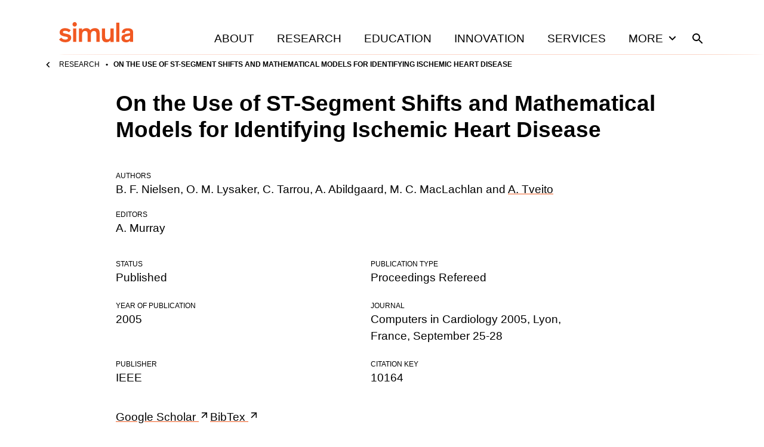

--- FILE ---
content_type: text/html; charset=utf-8
request_url: https://www.simula.no/research/use-st-segment-shifts-and-mathematical-models-identifying-ischemic-heart-disease
body_size: 36604
content:
<!DOCTYPE html><html lang="en"><head><meta charSet="utf-8" data-next-head=""/><meta name="viewport" content="width=device-width" data-next-head=""/><title data-next-head="">On the Use of ST-Segment Shifts and Mathematical Models for Identifying Ischemic Heart Disease</title><meta name="title" content="On the Use of ST-Segment Shifts and Mathematical Models for Identifying Ischemic Heart Disease" data-next-head=""/><meta name="description" content="On the Use of ST-Segment Shifts and Mathematical Models for Identifying Ischemic Heart Disease is a Proceedings, refereed publication authored by B. F. Nielsen, O. M. Lysaker, C. Tarrou, A. Abildgaard, M. C. MacLachlan, A. Tveito and A. Murray." data-next-head=""/><meta property="og:title" content="On the Use of ST-Segment Shifts and Mathematical Models for Identifying Ischemic Heart Disease" data-next-head=""/><meta property="og:description" content="On the Use of ST-Segment Shifts and Mathematical Models for Identifying Ischemic Heart Disease is a Proceedings, refereed publication authored by B. F. Nielsen, O. M. Lysaker, C. Tarrou, A. Abildgaard, M. C. MacLachlan, A. Tveito and A. Murray." data-next-head=""/><meta property="og:type" content="website" data-next-head=""/><meta name="twitter:card" content="summary" data-next-head=""/><meta name="twitter:title" content="On the Use of ST-Segment Shifts and Mathematical Models for Identifying Ischemic Heart Disease" data-next-head=""/><meta name="twitter:description" content="On the Use of ST-Segment Shifts and Mathematical Models for Identifying Ischemic Heart Disease is a Proceedings, refereed publication authored by B. F. Nielsen, O. M. Lysaker, C. Tarrou, A. Abildgaard, M. C. MacLachlan, A. Tveito and A. Murray." data-next-head=""/><meta name="twitter:creator" content="Simula Research Laboratory" data-next-head=""/><link rel="icon" href="/favicons/simula/icon.png" data-next-head=""/><link rel="apple-touch-icon" sizes="48x48" href="/favicons/simula/icon-48x48.png" data-next-head=""/><link rel="apple-touch-icon" sizes="72x72" href="/favicons/simula/icon-72x72.png" data-next-head=""/><link rel="apple-touch-icon" sizes="96x96" href="/favicons/simula/icon-96x96.png" data-next-head=""/><link rel="apple-touch-icon" sizes="144x144" href="/favicons/simula/icon-144x144.png" data-next-head=""/><link rel="apple-touch-icon" sizes="192x192" href="/favicons/simula/icon-192x192.png" data-next-head=""/><link rel="apple-touch-icon" sizes="256x256" href="/favicons/simula/icon-256x256.png" data-next-head=""/><link rel="apple-touch-icon" sizes="384x384" href="/favicons/simula/icon-384x384.png" data-next-head=""/><link rel="apple-touch-icon" sizes="512x512" href="/favicons/simula/icon-512x512.png" data-next-head=""/><link rel="manifest" href="/api/manifest" crossorigin="anonymous" data-next-head=""/><link rel="sitemap" type="application/xml" href="/sitemap.xml" data-next-head=""/><link rel="preload" href="/_next/static/css/a0b57f6409f991bc.css" as="style"/><link rel="canonical" data-next-head=""/><link rel="stylesheet" href="/_next/static/css/a0b57f6409f991bc.css" data-n-g=""/><noscript data-n-css=""></noscript><script defer="" noModule="" src="/_next/static/chunks/polyfills-42372ed130431b0a.js"></script><script src="/_next/static/chunks/webpack-6224d37324e372cb.js" defer=""></script><script src="/_next/static/chunks/framework-d7de93249215fb06.js" defer=""></script><script src="/_next/static/chunks/main-03ed03852b4b217f.js" defer=""></script><script src="/_next/static/chunks/pages/_app-158645cc71bae803.js" defer=""></script><script src="/_next/static/chunks/891-47878fd58b4b70a2.js" defer=""></script><script src="/_next/static/chunks/579-f97428faf9380973.js" defer=""></script><script src="/_next/static/chunks/816-c3572d3e5b76226a.js" defer=""></script><script src="/_next/static/chunks/pages/%5B...slug%5D-0d214575c982c679.js" defer=""></script><script src="/_next/static/cONwNyuJKSmaMOzGluAw1/_buildManifest.js" defer=""></script><script src="/_next/static/cONwNyuJKSmaMOzGluAw1/_ssgManifest.js" defer=""></script></head><body><div id="__next"><div class="page-layout site-simula"><header class="grid page-header"><div class="grid-span-wide"><a class="page-header__large-screen" href="/"><svg xmlns="http://www.w3.org/2000/svg" fill="#F15922" viewBox="0 0 124 34" class="page-header__logo"><path d="M101.099 1.084h-5.425v32.258h5.425zM22.475 3.834c0 2.013 1.666 3.717 3.642 3.717 2.054 0 3.643-1.704 3.643-3.717C29.76 1.704 28.171 0 26.117 0c-1.976 0-3.642 1.704-3.642 3.834M28.869 10.765h-5.425v22.577h5.425zM71.726 23.583c0 4.996.582 6.545 1.977 8.171 1.317 1.471 3.254 2.168 5.54 2.168 3.217 0 5.658-1.548 6.743-3.446v2.904h5.425V10.765h-5.425v12.082c0 3.64-1.472 6.274-4.844 6.274-1.898 0-2.944-.813-3.448-1.975-.543-1.2-.582-2.75-.582-4.376V10.765h-5.424v12.818zM51.228 12.392c-1.318-1.472-3.256-2.169-5.58-2.169-3.565 0-5.968 1.55-7.053 3.447v-2.905H33.17v22.577h5.425V21.26c0-3.64 1.55-6.274 4.883-6.274 4.068 0 4.378 2.827 4.378 6.932v11.424h5.425V21.26c0-3.64 1.511-6.274 4.883-6.274 4.069 0 4.378 2.827 4.378 6.932v11.424h5.426V20.524c0-4.996-.582-6.545-1.977-8.17-1.201-1.318-3.1-2.17-5.967-2.17-4.069 0-6.355 1.86-7.75 3.524-.388-.464-.698-.89-1.047-1.316M19.53 13.825c-1.473-1.627-4.921-3.602-9.455-3.602-4.301 0-9.106 2.091-9.106 7.01 0 4.143 3.1 5.77 7.014 6.621l3.37.697c2.17.465 3.45.775 3.45 2.324 0 1.626-1.55 2.555-4.263 2.555-3.449 0-5.657-1.665-6.936-3.369L0 29.315c1.395 1.937 5.038 4.609 10.424 4.609 5.154 0 9.881-2.479 9.881-7.63 0-4.143-3.1-5.42-6.51-6.195l-2.713-.62c-3.177-.658-4.727-1.007-4.727-2.594 0-1.472 1.55-2.246 3.72-2.246 2.596 0 4.805 1.045 6.355 2.556zM118.846 25.365c0 3.097-2.054 4.569-4.999 4.569-2.673 0-3.875-1.24-3.875-3.098 0-1.82 1.124-2.478 3.72-2.982l2.093-.426c1.627-.348 2.286-.503 3.1-.813v2.75zM124 28.19V17c0-4.995-3.798-6.622-8.951-6.622-5.425 0-9.959 2.246-9.882 7.784l5.077.348c-.039-2.672 1.511-3.95 4.572-3.95 2.79 0 4.03.93 4.03 2.827v.387c0 .852-.232.93-1.434 1.2l-4.998.853c-2.945.503-5.309 1.433-6.704 3.098-.814 1.007-1.279 2.285-1.279 3.988 0 4.918 3.604 7.126 7.983 7.126 3.875 0 5.425-1.937 6.394-2.905v2.169H124zq0 .06 0 0"></path></svg><span class="visually-hidden">Home</span></a><div class="page-header__small-screen"><a href="/"><svg xmlns="http://www.w3.org/2000/svg" fill="#F15922" viewBox="0 0 124 34" class="page-header__logo"><path d="M101.099 1.084h-5.425v32.258h5.425zM22.475 3.834c0 2.013 1.666 3.717 3.642 3.717 2.054 0 3.643-1.704 3.643-3.717C29.76 1.704 28.171 0 26.117 0c-1.976 0-3.642 1.704-3.642 3.834M28.869 10.765h-5.425v22.577h5.425zM71.726 23.583c0 4.996.582 6.545 1.977 8.171 1.317 1.471 3.254 2.168 5.54 2.168 3.217 0 5.658-1.548 6.743-3.446v2.904h5.425V10.765h-5.425v12.082c0 3.64-1.472 6.274-4.844 6.274-1.898 0-2.944-.813-3.448-1.975-.543-1.2-.582-2.75-.582-4.376V10.765h-5.424v12.818zM51.228 12.392c-1.318-1.472-3.256-2.169-5.58-2.169-3.565 0-5.968 1.55-7.053 3.447v-2.905H33.17v22.577h5.425V21.26c0-3.64 1.55-6.274 4.883-6.274 4.068 0 4.378 2.827 4.378 6.932v11.424h5.425V21.26c0-3.64 1.511-6.274 4.883-6.274 4.069 0 4.378 2.827 4.378 6.932v11.424h5.426V20.524c0-4.996-.582-6.545-1.977-8.17-1.201-1.318-3.1-2.17-5.967-2.17-4.069 0-6.355 1.86-7.75 3.524-.388-.464-.698-.89-1.047-1.316M19.53 13.825c-1.473-1.627-4.921-3.602-9.455-3.602-4.301 0-9.106 2.091-9.106 7.01 0 4.143 3.1 5.77 7.014 6.621l3.37.697c2.17.465 3.45.775 3.45 2.324 0 1.626-1.55 2.555-4.263 2.555-3.449 0-5.657-1.665-6.936-3.369L0 29.315c1.395 1.937 5.038 4.609 10.424 4.609 5.154 0 9.881-2.479 9.881-7.63 0-4.143-3.1-5.42-6.51-6.195l-2.713-.62c-3.177-.658-4.727-1.007-4.727-2.594 0-1.472 1.55-2.246 3.72-2.246 2.596 0 4.805 1.045 6.355 2.556zM118.846 25.365c0 3.097-2.054 4.569-4.999 4.569-2.673 0-3.875-1.24-3.875-3.098 0-1.82 1.124-2.478 3.72-2.982l2.093-.426c1.627-.348 2.286-.503 3.1-.813v2.75zM124 28.19V17c0-4.995-3.798-6.622-8.951-6.622-5.425 0-9.959 2.246-9.882 7.784l5.077.348c-.039-2.672 1.511-3.95 4.572-3.95 2.79 0 4.03.93 4.03 2.827v.387c0 .852-.232.93-1.434 1.2l-4.998.853c-2.945.503-5.309 1.433-6.704 3.098-.814 1.007-1.279 2.285-1.279 3.988 0 4.918 3.604 7.126 7.983 7.126 3.875 0 5.425-1.937 6.394-2.905v2.169H124zq0 .06 0 0"></path></svg><span class="visually-hidden">Home</span></a><nav class="page-header__mobile-menu"><a href="/search"><svg xmlns="http://www.w3.org/2000/svg" viewBox="0 0 24 24" class="icon icon--search icon--md"><path d="M15.5 14h-.79l-.28-.27A6.47 6.47 0 0 0 16 9.5 6.5 6.5 0 1 0 9.5 16c1.61 0 3.09-.59 4.23-1.57l.27.28v.79l5 4.99L20.49 19zm-6 0C7.01 14 5 11.99 5 9.5S7.01 5 9.5 5 14 7.01 14 9.5 11.99 14 9.5 14"></path></svg><span class="visually-hidden">Search</span></a><button type="button"><svg xmlns="http://www.w3.org/2000/svg" viewBox="0 0 24 24" class="icon icon--menu icon--md"><path d="M3 18h18v-2H3zm0-5h18v-2H3zm0-7v2h18V6z"></path></svg><span class="visually-hidden">Open<!-- --> menu</span></button></nav></div><nav class="page-header__menu closed"><ul><li><a class="page-header__link" href="/about">About</a></li><li><a class="page-header__link" href="/research">Research</a></li><li><a class="page-header__link" href="/education">Education</a></li><li><a class="page-header__link" href="/innovation">Innovation</a></li><li><a class="page-header__link" href="/services">Services</a></li><li><button class="page-header__link page-header__toggle-main-nav">More<svg xmlns="http://www.w3.org/2000/svg" viewBox="0 0 24 24" class="icon icon--expand-more icon--md"><path d="M16.59 8.59 12 13.17 7.41 8.59 6 10l6 6 6-6z"></path></svg></button></li><li><a class="page-header__search-link" href="/search"><svg xmlns="http://www.w3.org/2000/svg" viewBox="0 0 24 24" class="icon icon--search icon--md"><path d="M15.5 14h-.79l-.28-.27A6.47 6.47 0 0 0 16 9.5 6.5 6.5 0 1 0 9.5 16c1.61 0 3.09-.59 4.23-1.57l.27.28v.79l5 4.99L20.49 19zm-6 0C7.01 14 5 11.99 5 9.5S7.01 5 9.5 5 14 7.01 14 9.5 11.99 14 9.5 14"></path></svg><span class="visually-hidden">Search</span></a></li></ul></nav></div></header><div class="main-menu-more-wrapper"><div class="main-menu-more"><ul><li><a class="page-header__more-menu-link-parent" href="/about">About</a><button type="button" class="page-header__more-menu-button"><span class="visually-hidden">Toggle About navigation</span><svg xmlns="http://www.w3.org/2000/svg" viewBox="0 0 24 24" class="icon icon--expand-more icon--lg"><path d="M16.59 8.59 12 13.17 7.41 8.59 6 10l6 6 6-6z"></path></svg></button><ul class="page-header__main-menu-more-children"><li><a class="page-header__more-menu-link-child" href="/about/organisation">Organisation</a></li><li><a class="page-header__more-menu-link-child" href="/about/leadership">Leadership</a></li><li><a class="page-header__more-menu-link-child" href="/about/simula-culture">Simula Culture</a></li><li><a class="page-header__more-menu-link-child" href="/about/simula-awards">Simula Awards</a></li><li><a class="page-header__more-menu-link-child" href="/about/milestones">Milestones</a></li><li><a class="page-header__more-menu-link-child" href="/people">People</a></li><li><a class="page-header__more-menu-link-child" href="/about/news">News</a></li></ul></li><li><a class="page-header__more-menu-link-parent" href="/research">Research</a><button type="button" class="page-header__more-menu-button"><span class="visually-hidden">Toggle Research navigation</span><svg xmlns="http://www.w3.org/2000/svg" viewBox="0 0 24 24" class="icon icon--expand-more icon--lg"><path d="M16.59 8.59 12 13.17 7.41 8.59 6 10l6 6 6-6z"></path></svg></button><ul class="page-header__main-menu-more-children"><li><a class="page-header__more-menu-link-child" href="/research/research-areas">Research Areas</a></li><li><a class="page-header__more-menu-link-child" href="/research/research-departments">Research Departments</a></li><li><a class="page-header__more-menu-link-child" href="/publications">Publications</a></li><li><a class="page-header__more-menu-link-child" href="/research/contract-research">Contract research</a></li><li><a class="page-header__more-menu-link-child" href="/research/open-science-simula">Open science at Simula</a></li><li><a class="page-header__more-menu-link-child" href="/research/projects">Projects</a></li></ul></li><li><a class="page-header__more-menu-link-parent" href="/education">Education</a><button type="button" class="page-header__more-menu-button"><span class="visually-hidden">Toggle Education navigation</span><svg xmlns="http://www.w3.org/2000/svg" viewBox="0 0 24 24" class="icon icon--expand-more icon--lg"><path d="M16.59 8.59 12 13.17 7.41 8.59 6 10l6 6 6-6z"></path></svg></button><ul class="page-header__main-menu-more-children"><li><a class="page-header__more-menu-link-child" href="/education/simula-academy">Simula Academy</a></li><li><a class="page-header__more-menu-link-child" href="/education/courses-summer-schools">Courses &amp; summer schools</a></li><li><a class="page-header__more-menu-link-child" href="/education/masters-students">Master&#x27;s students</a></li><li><a class="page-header__more-menu-link-child" href="/education/phd-candidates">PhD candidates</a></li><li><a class="page-header__more-menu-link-child" href="/education/researcher-training">Researcher training</a></li><li><a class="page-header__more-menu-link-child" href="/education/research-exchanges">Research exchanges</a></li></ul></li><li><a class="page-header__more-menu-link-parent" href="/innovation">Innovation</a><button type="button" class="page-header__more-menu-button"><span class="visually-hidden">Toggle Innovation navigation</span><svg xmlns="http://www.w3.org/2000/svg" viewBox="0 0 24 24" class="icon icon--expand-more icon--lg"><path d="M16.59 8.59 12 13.17 7.41 8.59 6 10l6 6 6-6z"></path></svg></button><ul class="page-header__main-menu-more-children"><li><a class="page-header__more-menu-link-child has-icon" href="https://www.simulainnovation.no/">Simula Innovation<svg xmlns="http://www.w3.org/2000/svg" viewBox="0 0 24 24" class="icon icon--arrow-forward-up icon--sm"><path d="M6.343 6.343v1.994l7.899.007-8.606 8.606 1.414 1.414 8.606-8.606.007 7.899h1.994V6.343z"></path></svg></a></li></ul></li><li><a class="page-header__more-menu-link-parent" href="/careers">Careers</a><button type="button" class="page-header__more-menu-button"><span class="visually-hidden">Toggle Careers navigation</span><svg xmlns="http://www.w3.org/2000/svg" viewBox="0 0 24 24" class="icon icon--expand-more icon--lg"><path d="M16.59 8.59 12 13.17 7.41 8.59 6 10l6 6 6-6z"></path></svg></button><ul class="page-header__main-menu-more-children"><li><a class="page-header__more-menu-link-child" href="/careers/summer-internships">Summer internships</a></li><li><a class="page-header__more-menu-link-child" href="/careers/professional-development">Professional development</a></li><li><a class="page-header__more-menu-link-child" href="/careers/job-openings">Job openings</a></li></ul></li><li><a class="page-header__more-menu-link-parent" href="/services">Services</a><button type="button" class="page-header__more-menu-button"><span class="visually-hidden">Toggle Services navigation</span><svg xmlns="http://www.w3.org/2000/svg" viewBox="0 0 24 24" class="icon icon--expand-more icon--lg"><path d="M16.59 8.59 12 13.17 7.41 8.59 6 10l6 6 6-6z"></path></svg></button><ul class="page-header__main-menu-more-children"><li><a class="page-header__more-menu-link-child" href="/services/applied-ai">Applied AI</a></li></ul></li></ul></div></div><div class="page-header__sub-nav-wrapper"><div class="page-header__sub-nav"><div class="page-header__sub-nav-bar"><a class="parent-page-link" href="/research"><svg xmlns="http://www.w3.org/2000/svg" viewBox="0 0 24 24" class="icon icon--chevron-left icon--sm"><path d="M15.41 7.41 14 6l-6 6 6 6 1.41-1.41L10.83 12z"></path></svg>Research</a></div><div class="page-header__child-pages-wrapper closed"><span class="page-header__current-page">On the Use of ST-Segment Shifts and Mathematical Models for Identifying Ischemic Heart Disease</span></div></div></div><main class="page-layout__main"><article><div class="grid content-header"><h1 class="text-xl template-publication__title">On the Use of ST-Segment Shifts and Mathematical Models for Identifying Ischemic Heart Disease</h1></div><div class="grid content-body mt-xl"><dl class="details"><dt>Authors</dt><dd><span>B. F. Nielsen</span>, <span>O. M. Lysaker</span>, <span>C. Tarrou</span>, <span>A. Abildgaard</span>, <span>M. C. MacLachlan</span> and <a href="/people/aslak">A. Tveito</a></dd><div class="mt-md"><dt>Editors</dt><dd><span>A. Murray</span></dd></div><div class="mt-xl gallery-auto"><div><dt>Status</dt><dd>Published</dd></div><div><dt>Publication type</dt><dd>Proceedings Refereed</dd></div><div><dt>Year of publication</dt><dd>2005</dd></div><div><dt>Journal</dt><dd>Computers in Cardiology 2005, Lyon, France, September 25-28</dd></div><div><dt>Publisher</dt><dd>IEEE</dd></div><div><dt>Citation key</dt><dd>10164</dd></div></div></dl><div class="mt-md gallery-flex--md"><a href="https://scholar.google.com/scholar?q=%22On%2Bthe%2BUse%2Bof%2BST-Segment%2BShifts%2Band%2BMathematical%2BModels%2Bfor%2BIdentifying%2BIschemic%2BHeart%2BDisease">Google Scholar <svg xmlns="http://www.w3.org/2000/svg" viewBox="0 0 24 24" class="icon icon--arrow-forward-up icon--sm"><path d="M6.343 6.343v1.994l7.899.007-8.606 8.606 1.414 1.414 8.606-8.606.007 7.899h1.994V6.343z"></path></svg></a><a href="https://web-backend.simula.no/bibcite/export/bibtex/bibcite_reference/10164">BibTex <svg xmlns="http://www.w3.org/2000/svg" viewBox="0 0 24 24" class="icon icon--arrow-forward-up icon--sm"><path d="M6.343 6.343v1.994l7.899.007-8.606 8.606 1.414 1.414 8.606-8.606.007 7.899h1.994V6.343z"></path></svg></a></div></div></article></main><footer class="footer-simula"><div class="footer-simula__row"><div class="footer-simula__contact-1"><a aria-label="Simula home page" href="/"><svg xmlns="http://www.w3.org/2000/svg" fill="#F15922" viewBox="0 0 124 34" class="footer-simula__logo-simula"><path d="M101.099 1.084h-5.425v32.258h5.425zM22.475 3.834c0 2.013 1.666 3.717 3.642 3.717 2.054 0 3.643-1.704 3.643-3.717C29.76 1.704 28.171 0 26.117 0c-1.976 0-3.642 1.704-3.642 3.834M28.869 10.765h-5.425v22.577h5.425zM71.726 23.583c0 4.996.582 6.545 1.977 8.171 1.317 1.471 3.254 2.168 5.54 2.168 3.217 0 5.658-1.548 6.743-3.446v2.904h5.425V10.765h-5.425v12.082c0 3.64-1.472 6.274-4.844 6.274-1.898 0-2.944-.813-3.448-1.975-.543-1.2-.582-2.75-.582-4.376V10.765h-5.424v12.818zM51.228 12.392c-1.318-1.472-3.256-2.169-5.58-2.169-3.565 0-5.968 1.55-7.053 3.447v-2.905H33.17v22.577h5.425V21.26c0-3.64 1.55-6.274 4.883-6.274 4.068 0 4.378 2.827 4.378 6.932v11.424h5.425V21.26c0-3.64 1.511-6.274 4.883-6.274 4.069 0 4.378 2.827 4.378 6.932v11.424h5.426V20.524c0-4.996-.582-6.545-1.977-8.17-1.201-1.318-3.1-2.17-5.967-2.17-4.069 0-6.355 1.86-7.75 3.524-.388-.464-.698-.89-1.047-1.316M19.53 13.825c-1.473-1.627-4.921-3.602-9.455-3.602-4.301 0-9.106 2.091-9.106 7.01 0 4.143 3.1 5.77 7.014 6.621l3.37.697c2.17.465 3.45.775 3.45 2.324 0 1.626-1.55 2.555-4.263 2.555-3.449 0-5.657-1.665-6.936-3.369L0 29.315c1.395 1.937 5.038 4.609 10.424 4.609 5.154 0 9.881-2.479 9.881-7.63 0-4.143-3.1-5.42-6.51-6.195l-2.713-.62c-3.177-.658-4.727-1.007-4.727-2.594 0-1.472 1.55-2.246 3.72-2.246 2.596 0 4.805 1.045 6.355 2.556zM118.846 25.365c0 3.097-2.054 4.569-4.999 4.569-2.673 0-3.875-1.24-3.875-3.098 0-1.82 1.124-2.478 3.72-2.982l2.093-.426c1.627-.348 2.286-.503 3.1-.813v2.75zM124 28.19V17c0-4.995-3.798-6.622-8.951-6.622-5.425 0-9.959 2.246-9.882 7.784l5.077.348c-.039-2.672 1.511-3.95 4.572-3.95 2.79 0 4.03.93 4.03 2.827v.387c0 .852-.232.93-1.434 1.2l-4.998.853c-2.945.503-5.309 1.433-6.704 3.098-.814 1.007-1.279 2.285-1.279 3.988 0 4.918 3.604 7.126 7.983 7.126 3.875 0 5.425-1.937 6.394-2.905v2.169H124zq0 .06 0 0"></path></svg></a><p class="text-sm"><a href="/privacy-policy">Privacy policy</a></p><p class="text-sm"><a href="/contact">Contact us</a></p><div class="footer-simula__social text-sm mt-lg">Keep in touch:<ul><li><a target="_blank" rel="noreferrer" href="https://no.linkedin.com/company/simula-research-laboratory"><svg xmlns="http://www.w3.org/2000/svg" viewBox="0 0 24 24" class="icon icon--linkedin icon--sm"><path d="M19.714 3H4.282C3.575 3 3 3.583 3 4.298v15.404C3 20.417 3.575 21 4.282 21h15.432c.707 0 1.286-.583 1.286-1.298V4.298C21 3.583 20.421 3 19.714 3M8.44 18.429H5.772v-8.59h2.672v8.59zM7.106 8.665a1.548 1.548 0 0 1 0-3.094 1.55 1.55 0 0 1 1.547 1.547c0 .856-.691 1.547-1.547 1.547m11.335 9.764h-2.668V14.25c0-.996-.02-2.278-1.386-2.278-1.39 0-1.604 1.085-1.604 2.206v4.25h-2.667v-8.59h2.559v1.174h.036c.358-.675 1.23-1.387 2.527-1.387 2.7 0 3.203 1.78 3.203 4.095z"></path></svg><span class="visually-hidden">Visit us on <!-- -->linkedin</span></a></li><li><a target="_blank" rel="noreferrer" href="https://facebook.com/simularesearchlaboratory"><svg xmlns="http://www.w3.org/2000/svg" viewBox="0 0 24 24" class="icon icon--facebook icon--sm"><path d="M19.071 3H4.93A1.93 1.93 0 0 0 3 4.929V19.07A1.93 1.93 0 0 0 4.929 21h5.514v-6.12H7.912V12h2.531V9.805c0-2.497 1.487-3.877 3.764-3.877 1.09 0 2.23.195 2.23.195v2.45h-1.256c-1.238 0-1.624.769-1.624 1.557V12h2.763l-.442 2.88h-2.321V21h5.514A1.93 1.93 0 0 0 21 19.071V4.93A1.93 1.93 0 0 0 19.071 3"></path></svg><span class="visually-hidden">Visit us on <!-- -->facebook</span></a></li><li><a target="_blank" rel="noreferrer" href="https://twitter.com/simula_research"><svg xmlns="http://www.w3.org/2000/svg" viewBox="0 0 24 24" class="icon icon--twitter icon--sm"><path d="M19.071 3H4.93A1.93 1.93 0 0 0 3 4.929V19.07A1.93 1.93 0 0 0 4.929 21H19.07A1.93 1.93 0 0 0 21 19.071V4.93A1.93 1.93 0 0 0 19.071 3m-1.964 6.38c.008.113.008.23.008.342 0 3.483-2.652 7.497-7.498 7.497a7.46 7.46 0 0 1-4.046-1.181c.213.024.418.032.635.032a5.3 5.3 0 0 0 3.27-1.125 2.64 2.64 0 0 1-2.462-1.828c.406.06.771.06 1.19-.048a2.635 2.635 0 0 1-2.11-2.588v-.032c.35.197.76.318 1.189.334A2.63 2.63 0 0 1 6.11 8.589c0-.49.128-.94.357-1.33a7.48 7.48 0 0 0 5.433 2.756c-.374-1.788.964-3.238 2.571-3.238.76 0 1.442.317 1.924.831a5.2 5.2 0 0 0 1.672-.634 2.63 2.63 0 0 1-1.157 1.45 5.2 5.2 0 0 0 1.519-.41 5.6 5.6 0 0 1-1.322 1.366"></path></svg><span class="visually-hidden">Visit us on <!-- -->twitter</span></a></li></ul></div></div><div class="footer-simula__nav-1"><nav title="Main menu, footer"><ul><li><a href="/about">About</a></li><li><a href="/research">Research</a></li><li><a href="/education">Education</a></li><li><a href="/innovation">Innovation</a></li><li><a href="/careers">Careers</a></li><li><a href="/services">Services</a></li></ul></nav></div><div class="footer-simula__nav-2"><nav title="Quick links, footer"><ul><li><a href="/about/news">News</a></li><li><a href="/publications">Publications</a></li><li><a href="https://mailchi.mp/simula/sign-up-for-the-simula-newsletter">Sign up for our newsletter</a></li></ul></nav></div></div><div class="footer-simula__row footer-simula__row-bottom"><div class="footer-simula__logos"><a target="_blank" rel="noreferrer" title="Visit Simula Innovation" href="https://www.simulainnovation.no/"><svg xmlns="http://www.w3.org/2000/svg" viewBox="0 0 117 42" class="footer-simula__logo-simulamet"><path d="M58.664 1.132h-3.14v18.725h3.14zM13.048 2.71c0 1.174.957 2.163 2.122 2.163s2.123-.99 2.123-2.164S16.36.493 15.17.493c-1.19 0-2.122.989-2.122 2.216M16.74 6.747H13.6v13.109h3.14zM41.62 14.136c0 2.892.33 3.8 1.155 4.736.77.853 1.9 1.267 3.222 1.267 1.873 0 3.276-.91 3.91-2.01v1.68h3.14V6.702h-3.14v7.022c0 2.12-.853 3.634-2.808 3.634-1.102 0-1.707-.47-2.01-1.157-.303-.689-.33-1.598-.33-2.534V6.7h-3.14zM29.72 7.637c-.77-.854-1.9-1.267-3.249-1.267-2.065 0-3.468.91-4.103 2.011v-1.68h-3.14v13.107h3.14v-7.022c0-2.12.91-3.634 2.836-3.634 2.369 0 2.534 1.652 2.534 4.02v6.636h3.14v-7.022c0-2.12.88-3.634 2.836-3.634 2.368 0 2.534 1.652 2.534 4.02v6.636h3.14v-7.435c0-2.892-.331-3.8-1.156-4.736-.689-.77-1.79-1.267-3.47-1.267-2.37 0-3.69 1.075-4.488 2.038a5 5 0 0 0-.55-.77M11.344 8.464c-.854-.936-2.863-2.092-5.48-2.092-2.616 0-5.285 1.21-5.285 4.074 0 2.396 1.79 3.36 4.076 3.855l1.955.414c1.267.275 2.01.44 2.01 1.35 0 .909-.91 1.486-2.48 1.486-2.01 0-3.275-.964-4.02-1.956L0 17.468c.798 1.129 2.919 2.67 6.058 2.67 3.14 0 5.728-1.432 5.728-4.433 0-2.396-1.79-3.14-3.772-3.607l-1.57-.358c-1.845-.384-2.753-.578-2.753-1.515 0-.853.91-1.294 2.148-1.294a5.24 5.24 0 0 1 3.69 1.487l1.816-1.956zM68.962 15.174c0 1.79-1.185 2.643-2.892 2.643-1.542 0-2.257-.715-2.257-1.79 0-1.074.661-1.432 2.147-1.734l1.212-.248c.936-.193 1.32-.304 1.79-.467v1.597zm3.001 1.651v-6.498c0-2.892-2.203-3.855-5.205-3.855-3 0-5.781 1.294-5.727 4.516l2.945.192c-.027-1.542.881-2.286 2.644-2.286 1.625 0 2.34.55 2.34 1.652v.221c0 .496-.138.55-.827.688l-2.891.496c-1.708.304-3.084.827-3.882 1.79-.47.579-.744 1.321-.744 2.313 0 2.863 2.092 4.13 4.626 4.13 2.256 0 3.146-1.114 3.721-1.682v1.282h2.995v-2.9589999999999996M18.36 33.652c0-2.521-.274-3.509-.878-4.358-.878-1.178-2.11-1.616-3.59-1.616-1.973 0-3.453.849-4.057 2v-1.673H6.712V41.05h3.123v-6.988c0-2.111.932-3.618 2.878-3.618 1.343 0 2.028.575 2.302 1.507.192.658.219 1.507.219 2.494v6.605h3.124v-7.4zM32.47 33.652c0-2.521-.273-3.509-.877-4.358-.877-1.178-2.11-1.616-3.59-1.616-1.972 0-3.452.849-4.056 2v-1.673h-3.124V41.05h3.124v-6.988c0-2.111.931-3.618 2.877-3.618 1.343 0 2.029.575 2.302 1.507.192.658.22 1.507.22 2.494v6.605h3.123v-7.4zM37.893 34.528c0-2.604 1.37-4.167 3.426-4.167s3.426 1.534 3.426 4.167-1.425 4.166-3.426 4.166-3.426-1.562-3.426-4.166m-3.097.056c0 4.164 2.522 6.797 6.523 6.797s6.522-2.63 6.522-6.797-2.548-6.879-6.522-6.879-6.523 2.685-6.523 6.879M51.66 28.006h-3.234l4.248 13.045h3.262l4.303-13.045h-3.206l-1.946 6.688c-.412 1.424-.685 2.686-.685 2.686h-.027s-.302-1.26-.712-2.604l-2.002-6.769M68.852 36.404c0 1.79-1.184 2.644-2.892 2.644-1.542 0-2.257-.716-2.257-1.79s.661-1.433 2.148-1.735l1.211-.248c.936-.192 1.321-.303 1.79-.469zm3.001 1.652v-6.499c0-2.891-2.203-3.855-5.204-3.855s-5.782 1.294-5.728 4.516l2.946.193c-.027-1.542.88-2.286 2.643-2.286 1.625 0 2.34.55 2.34 1.651v.22c0 .496-.138.55-.826.688l-2.892.496c-1.707.304-3.084.827-3.882 1.79-.467.579-.744 1.321-.744 2.313 0 2.863 2.092 4.13 4.626 4.13 2.256 0 3.146-1.114 3.721-1.682v1.282h2.996v-2.96M81.883 38.695c-.33.054-.822.11-1.37.11-.55 0-1.07-.083-1.317-.357-.246-.246-.356-.602-.356-1.343v-6.66h3.042v-2.438H78.84v-5.235l-3.124.686v4.55H72.92v2.438h2.796v7.18c0 1.261.027 2.002.549 2.631.712.878 2.028 1.124 3.289 1.124.931 0 1.726-.083 2.33-.22v-2.466zM92.928 34.528c0-2.604 1.37-4.167 3.425-4.167 2.056 0 3.426 1.534 3.426 4.167s-1.424 4.166-3.426 4.166c-2.001 0-3.425-1.562-3.425-4.166m-3.097.056c0 4.164 2.521 6.797 6.522 6.797s6.523-2.63 6.523-6.797-2.549-6.879-6.523-6.879-6.522 2.685-6.522 6.879M116.849 33.652c0-2.521-.273-3.509-.878-4.358-.877-1.178-2.111-1.616-3.589-1.616-1.973 0-3.453.849-4.057 2v-1.673h-3.124V41.05h3.124v-6.988c0-2.111.932-3.618 2.877-3.618 1.344 0 2.029.575 2.302 1.507.193.658.22 1.507.22 2.494v6.605h3.123v-7.4zM83.82 23.906c0 1.175.957 2.164 2.123 2.164 1.165 0 2.122-.99 2.122-2.164s-.932-2.217-2.123-2.217c-1.19 0-2.122.988-2.122 2.217M87.513 27.991h-3.141V41.1h3.141zM.577 23.946c0 1.175.957 2.164 2.122 2.164s2.122-.99 2.122-2.164-.931-2.218-2.122-2.218-2.122.99-2.122 2.218M4.27 27.983H1.129v13.109h3.14z"></path></svg></a><a target="_blank" rel="noreferrer" title="Visit Simula Met" href="https://simulamet.no"><svg xmlns="http://www.w3.org/2000/svg" fill="#F15922" viewBox="0 0 206 34" class="footer-simula__logo-simulamet"><path d="M22.595 3.818c0 2.016 1.66 3.723 3.676 3.723 2.063 0 3.674-1.707 3.674-3.723C29.943 1.706 28.334 0 26.271 0c-2.017 0-3.676 1.706-3.676 3.818m78.991 29.534H96.15V1.1h5.436zM28.989 10.769h-5.44v22.583h5.442zm43.084 0h5.437V22.77c0 1.608.047 3.175.57 4.362.525 1.186 1.576 1.992 3.482 1.992 3.384 0 4.862-2.611 4.862-6.261v-12.1h5.434v22.588h-5.434v-2.898c-1.091 1.899-3.53 3.465-6.768 3.465-2.29 0-4.245-.713-5.58-2.184-1.432-1.611-2.003-3.174-2.003-8.156zM51.331 12.38c-1.343-1.466-3.297-2.176-5.636-2.176-3.578 0-6.006 1.564-7.105 3.464v-2.895h-5.43v22.579h5.433v-12.1c0-3.653 1.575-6.26 4.912-6.26 4.102 0 4.387 2.844 4.387 6.925v11.435h5.445v-12.1c0-3.653 1.525-6.26 4.91-6.26 4.096 0 4.386 2.844 4.386 6.925v11.435h5.434V20.546c0-4.98-.568-6.55-2-8.16-1.19-1.329-3.108-2.182-6.024-2.182-4.099 0-6.394 1.85-7.771 3.509a8.3 8.3 0 0 0-.955-1.328zm-34.834 4.795a9.1 9.1 0 0 0-6.394-2.56c-2.141 0-3.709.756-3.709 2.227 0 1.618 1.568 1.945 4.765 2.61l2.715.621c3.43.805 6.538 2.088 6.538 6.214 0 5.17-4.724 7.635-9.92 7.635-5.439-.003-9.11-2.66-10.492-4.604l3.67-3.226c1.29 1.706 3.48 3.367 6.965 3.367 2.718 0 4.29-.944 4.29-2.558 0-1.57-1.288-1.853-3.481-2.326l-3.387-.714c-3.957-.852-7.054-2.51-7.054-6.642 0-4.932 4.813-7.021 9.153-7.021 4.532.006 8.008 2 9.494 3.608zm108.124 11.04V17.02c0-4.98-3.819-6.638-9.014-6.638-5.438 0-10.014 2.226-9.917 7.778l5.101.329c-.05-2.656 1.524-3.934 4.577-3.934 2.817 0 4.055.947 4.055 2.848v.377c0 .851-.235.948-1.432 1.185l-5.006.856c-2.963.523-5.337 1.421-6.721 3.08-.811.997-1.289 2.278-1.289 3.988 0 4.931 3.623 7.112 8.01 7.112 3.91 0 5.449-1.919 6.446-2.898v2.21h5.19v-5.097m-5.201-2.848c0 3.083-2.046 4.552-5.006 4.552-2.67 0-3.908-1.232-3.908-3.083 0-1.804 1.146-2.468 3.719-2.986l2.096-.426c1.62-.33 2.288-.525 3.099-.805z" class="logo-simulamet_svg__simula"></path><path fill="#241262" d="M205.862 29.228c-.791.126-1.591.19-2.391.19-.958 0-1.872-.143-2.294-.62-.432-.429-.624-1.046-.624-2.328V14.918h5.302v-4.23h-5.302v-9.08l-5.445 1.184v7.896h-4.875v4.23h4.875v12.457c0 2.185.047 3.47.956 4.563 1.248 1.52 3.537 1.949 5.735 1.949 1.364.019 2.726-.108 4.063-.38zm-27.293-14.736c3.06 0 5.211 1.996 5.354 4.944h-11.088c.143-2.71 2.628-4.944 5.734-4.944m7.074 10.838c-.717 1.14-2.532 3.898-6.643 3.898-4.015 0-5.927-2.661-6.309-5.752h16.585c0-.381.046-.999.046-1.379 0-6.94-3.488-11.932-10.761-11.932-6.356 0-11.183 4.654-11.183 11.647 0 7.32 4.588 12.075 11.327 12.075 6.644 0 9.702-4.136 10.706-5.704zM147.074 12.3c-1.338-1.474-3.298-2.187-5.639-2.187-3.587 0-6.023 1.57-7.123 3.47v-2.895h-5.446v22.628h5.448V21.195c0-3.661 1.578-6.277 4.923-6.277 4.11 0 4.398 2.853 4.398 6.942v11.456h5.448V21.195c0-3.661 1.53-6.277 4.923-6.277 4.11 0 4.397 2.853 4.397 6.942v11.456h5.449v-12.84c0-4.991-.574-6.56-2.009-8.176-1.195-1.331-3.107-2.187-6.021-2.187-4.11 0-6.404 1.861-7.79 3.518a8.6 8.6 0 0 0-.956-1.331" class="logo-simulamet_svg__met"></path></svg></a><a target="_blank" rel="noreferrer" title="Visit Simula UiB" href="https://simula-uib.no"><svg xmlns="http://www.w3.org/2000/svg" viewBox="0 0 98 34" class="footer-simula__logo-simula-uib"><g clip-path="url(#logo-simula-uib_svg__a)"><path d="m46.995 13.695.858-1.005a4.03 4.03 0 0 0 2.725 1.125c1.209 0 1.879-.549 1.879-1.315 0-.928-.698-1.186-1.641-1.584l-1.346-.576c-.974-.382-2.044-1.085-2.044-2.471 0-1.48 1.337-2.597 3.221-2.597a4.3 4.3 0 0 1 2.996 1.189l-.753.93a3.38 3.38 0 0 0-2.306-.848c-1.004 0-1.677.464-1.677 1.24 0 .824.827 1.124 1.655 1.448l1.302.56c1.194.464 2.088 1.158 2.088 2.545 0 1.523-1.29 2.767-3.453 2.767a5.03 5.03 0 0 1-3.504-1.408M59.276 8.986h-3.192V7.833h4.632v7.083h-1.44zm-.472-3.569a1.07 1.07 0 0 1 .632-1.028 1.09 1.09 0 0 1 1.195.2 1.075 1.075 0 0 1-.745 1.855 1.02 1.02 0 0 1-1.012-.615 1 1 0 0 1-.08-.409zM64.313 7.833h1.128l.116.917h.036c.339-.634.78-1.098 1.602-1.098.679 0 1.123.404 1.319 1.205.37-.727.827-1.205 1.655-1.205.998 0 1.583.796 1.583 2.21v5.046H70.34V9.966c0-.716-.202-1.098-.662-1.098s-.681.327-1.015.989v5.037H67.41V9.953c0-.717-.185-1.098-.649-1.098-.463 0-.72.326-1.029.988v5.038h-1.41zM73.344 12.226V7.833h1.45v4.204c0 1.224.412 1.809 1.482 1.809.742 0 1.283-.33 1.992-1.17V7.833h1.45v7.083h-1.197l-.115-1.18h-.058c-.696.801-1.507 1.353-2.585 1.353-1.655 0-2.42-1.018-2.42-2.863M84.458 12.437V5.791h-2.445V4.638h3.895v7.898c0 .983.552 1.373 1.341 1.373.441-.01.875-.112 1.274-.3l.348 1.074a4.7 4.7 0 0 1-1.961.412c-1.592-.006-2.453-.95-2.453-2.658M90.857 13.044c0-1.587 1.448-2.37 5.04-2.636-.05-.875-.522-1.578-1.788-1.578-.86 0-1.71.39-2.405.796l-.552-.964a6.4 6.4 0 0 1 3.22-1.002c1.96 0 2.978 1.12 2.978 2.99v4.266h-1.197l-.115-.92h-.045c-.76.594-1.751 1.099-2.725 1.099-1.363-.006-2.41-.802-2.41-2.051m5.04-.052v-1.647c-2.795.2-3.622.76-3.622 1.606 0 .71.64 1.005 1.401 1.005.762 0 1.484-.368 2.22-.964M47.175 24.997v-5.872h1.475v5.963c0 1.743.745 2.43 1.818 2.43s1.846-.687 1.846-2.43v-5.963h1.412v5.886c0 2.655-1.28 3.778-3.258 3.778s-3.293-1.137-3.293-3.792M59.276 22.672h-3.192v-1.153h4.632v7.083h-1.44zm-.472-3.569c0-.285.114-.56.317-.761a1.084 1.084 0 0 1 1.846.761c0 .285-.114.56-.317.761a1.084 1.084 0 0 1-1.53 0 1.07 1.07 0 0 1-.316-.76M64.9 19.125h2.833c1.959 0 3.33.62 3.33 2.323.01.482-.15.953-.453 1.33a2.08 2.08 0 0 1-1.202.734v.058c1.379.227 2.176.969 2.176 2.262 0 1.883-1.49 2.784-3.61 2.784H64.9zm2.651 3.931c1.481 0 2.077-.5 2.077-1.469 0-.968-.678-1.295-2.027-1.295h-1.255v2.764zm.235 4.363c1.511 0 2.358-.506 2.358-1.686 0-1.084-.81-1.526-2.358-1.526h-1.44v3.212zM28.74 7.097 17.254.51a3.88 3.88 0 0 0-3.84 0L1.931 7.097a3.85 3.85 0 0 0-1.41 1.4A3.83 3.83 0 0 0 0 10.408v13.2c.004.67.185 1.326.524 1.904a3.84 3.84 0 0 0 1.407 1.39l11.483 6.59a3.88 3.88 0 0 0 3.84 0l11.486-6.59a3.85 3.85 0 0 0 1.405-1.392 3.83 3.83 0 0 0 .526-1.902v-13.2a3.83 3.83 0 0 0-.522-1.911 3.85 3.85 0 0 0-1.409-1.4m-5.048 19.82.894.513-1.997 1.147-5.335-3.064a2.2 2.2 0 0 1-1.103-1.905v-13.2a2.19 2.19 0 0 1 1.103-1.905l5.335-3.066 2 1.147-.897.513a3.85 3.85 0 0 0-1.409 1.4 3.83 3.83 0 0 0-.522 1.911v13.2a3.83 3.83 0 0 0 .523 1.91c.338.58.824 1.063 1.408 1.398m-7.254 0 4.52 2.596-1.997 1.142L10 25.505A2.21 2.21 0 0 1 8.896 23.6V10.408a2.2 2.2 0 0 1 1.103-1.905l8.962-5.15 2 1.147-4.52 2.597a3.85 3.85 0 0 0-1.41 1.4 3.83 3.83 0 0 0-.522 1.911v13.2c.002.672.181 1.331.52 1.912.34.58.826 1.062 1.411 1.396zm0 5.193a2.23 2.23 0 0 1-2.207 0L2.747 25.522a2.22 2.22 0 0 1-1.103-1.906V10.408a2.2 2.2 0 0 1 1.103-1.905l11.484-6.589a2.22 2.22 0 0 1 2.207 0l.91.503-8.149 4.667A3.85 3.85 0 0 0 7.79 8.483a3.83 3.83 0 0 0-.522 1.912v13.2a3.83 3.83 0 0 0 .526 1.902A3.85 3.85 0 0 0 9.2 26.889l8.149 4.71zm12.589-8.51a2.2 2.2 0 0 1-1.103 1.905l-1.708.98-1.696-.972a2.2 2.2 0 0 1-1.104-1.905v-13.2a2.19 2.19 0 0 1 1.104-1.905l1.707-.983 1.708.983a2.22 2.22 0 0 1 1.103 1.905z"></path></g><defs><clipPath id="logo-simula-uib_svg__a"><path fill="#fff" d="M0 0h97.35v34H0z"></path></clipPath></defs></svg></a></div></div></footer></div></div><script id="__NEXT_DATA__" type="application/json">{"props":{"pageProps":{"menus":{"main":{"items":[{"type":"menu_link_content--menu_link_content","id":"menu_link_content:fbc535c3-f11c-4f1b-91b8-1b47cb59c687","description":null,"enabled":true,"expanded":false,"menu_name":"main","meta":{"entity_id":"1"},"options":[],"parent":"","provider":"menu_link_content","route":{"name":"entity.node.canonical","parameters":{"node":"4"}},"title":"About","url":"/main-navigation-simula/about","weight":-74,"langcode":"en","metatag":[{"tag":"meta","attributes":{"name":"title","content":"| Simula"}},{"tag":"link","attributes":{"rel":"canonical","href":"https://web-backend.simula.no/jsonapi/menu_items/main"}}],"field_menu_item_display":null},{"type":"menu_link_content--menu_link_content","id":"menu_link_content:1dbf5c63-e5df-4022-a470-db78af35e273","description":null,"enabled":true,"expanded":false,"menu_name":"main","meta":{"entity_id":"116"},"options":[],"parent":"menu_link_content:fbc535c3-f11c-4f1b-91b8-1b47cb59c687","provider":"menu_link_content","route":{"name":"entity.node.canonical","parameters":{"node":"14"}},"title":"Organisation","url":"/main-navigation-simula/about/organisation","weight":-81,"langcode":"en","metatag":[{"tag":"meta","attributes":{"name":"title","content":"| Simula"}},{"tag":"link","attributes":{"rel":"canonical","href":"https://web-backend.simula.no/jsonapi/menu_items/main"}}],"field_menu_item_display":null},{"type":"menu_link_content--menu_link_content","id":"menu_link_content:c8276053-3dab-4666-9387-31bdd47250b4","description":null,"enabled":true,"expanded":false,"menu_name":"main","meta":{"entity_id":"118"},"options":[],"parent":"menu_link_content:1dbf5c63-e5df-4022-a470-db78af35e273","provider":"menu_link_content","route":{"name":"entity.node.canonical","parameters":{"node":"17"}},"title":"Code of Ethics","url":"/main-navigation-simula/about/organisation/code-ethics","weight":-80,"langcode":"en","metatag":[{"tag":"meta","attributes":{"name":"title","content":"| Simula"}},{"tag":"link","attributes":{"rel":"canonical","href":"https://web-backend.simula.no/jsonapi/menu_items/main"}}],"field_menu_item_display":null},{"type":"menu_link_content--menu_link_content","id":"menu_link_content:fc57837e-c1b6-41a9-bb64-28099fc967bd","description":null,"enabled":true,"expanded":false,"menu_name":"main","meta":{"entity_id":"12"},"options":[],"parent":"menu_link_content:1dbf5c63-e5df-4022-a470-db78af35e273","provider":"menu_link_content","route":{"name":"entity.node.canonical","parameters":{"node":"15"}},"title":"Partnerships","url":"/main-navigation-simula/about/organisation/partnerships","weight":-79,"langcode":"en","metatag":[{"tag":"meta","attributes":{"name":"title","content":"| Simula"}},{"tag":"link","attributes":{"rel":"canonical","href":"https://web-backend.simula.no/jsonapi/menu_items/main"}}],"field_menu_item_display":null},{"type":"menu_link_content--menu_link_content","id":"menu_link_content:fb0bb006-7dc6-4403-9dd9-8e246154f0c7","description":null,"enabled":true,"expanded":false,"menu_name":"main","meta":{"entity_id":"8"},"options":[],"parent":"menu_link_content:1dbf5c63-e5df-4022-a470-db78af35e273","provider":"menu_link_content","route":{"name":"entity.node.canonical","parameters":{"node":"11"}},"title":"Documents","url":"/main-navigation-simula/about/organisation/documents","weight":-78,"langcode":"en","metatag":[{"tag":"meta","attributes":{"name":"title","content":"| Simula"}},{"tag":"link","attributes":{"rel":"canonical","href":"https://web-backend.simula.no/jsonapi/menu_items/main"}}],"field_menu_item_display":null},{"type":"menu_link_content--menu_link_content","id":"menu_link_content:dba20f28-51a0-4824-a658-a6091d80f930","description":null,"enabled":true,"expanded":false,"menu_name":"main","meta":{"entity_id":"65"},"options":[],"parent":"menu_link_content:fb0bb006-7dc6-4403-9dd9-8e246154f0c7","provider":"menu_link_content","route":{"name":"entity.node.canonical","parameters":{"node":"62"}},"title":"Annual Reports archive","url":"/main-navigation-simula/about/organisation/documents/annual-reports-archive","weight":-75,"langcode":"en","metatag":[{"tag":"meta","attributes":{"name":"title","content":"| Simula"}},{"tag":"link","attributes":{"rel":"canonical","href":"https://web-backend.simula.no/jsonapi/menu_items/main"}}],"field_menu_item_display":null},{"type":"menu_link_content--menu_link_content","id":"menu_link_content:356d30e0-f090-422f-bdc1-675b6e52d5b1","description":null,"enabled":true,"expanded":false,"menu_name":"main","meta":{"entity_id":"179"},"options":[],"parent":"menu_link_content:fb0bb006-7dc6-4403-9dd9-8e246154f0c7","provider":"menu_link_content","route":{"name":"entity.node.canonical","parameters":{"node":"155"}},"title":"General Assembly SRL","url":"/main-navigation-simula/about/organisation/documents/general-assembly-srl","weight":0,"langcode":"en","metatag":[{"tag":"meta","attributes":{"name":"title","content":"| Simula"}},{"tag":"link","attributes":{"rel":"canonical","href":"https://web-backend.simula.no/jsonapi/menu_items/main"}}],"field_menu_item_display":null},{"type":"menu_link_content--menu_link_content","id":"menu_link_content:b6d5151d-0eac-46ed-9043-16496b07e7d1","description":null,"enabled":true,"expanded":false,"menu_name":"main","meta":{"entity_id":"129"},"options":[],"parent":"menu_link_content:1dbf5c63-e5df-4022-a470-db78af35e273","provider":"menu_link_content","route":{"name":"entity.node.canonical","parameters":{"node":"66"}},"title":"Articles of Association (Vedtekter)","url":"/main-navigation-simula/about/organisation/articles-association","weight":-77,"langcode":"en","metatag":[{"tag":"meta","attributes":{"name":"title","content":"| Simula"}},{"tag":"link","attributes":{"rel":"canonical","href":"https://web-backend.simula.no/jsonapi/menu_items/main"}}],"field_menu_item_display":null},{"type":"menu_link_content--menu_link_content","id":"menu_link_content:2ccb3902-d54d-49d0-bc9e-73a28089f337","description":null,"enabled":true,"expanded":false,"menu_name":"main","meta":{"entity_id":"214"},"options":[],"parent":"menu_link_content:b6d5151d-0eac-46ed-9043-16496b07e7d1","provider":"menu_link_content","route":{"name":"entity.node.canonical","parameters":{"node":"801"}},"title":"Transparency act","url":"/main-navigation-simula/about/organisation/articles-association/transparency-act","weight":0,"langcode":"en","metatag":[{"tag":"meta","attributes":{"name":"title","content":"| Simula"}},{"tag":"link","attributes":{"rel":"canonical","href":"https://web-backend.simula.no/jsonapi/menu_items/main"}}],"field_menu_item_display":null},{"type":"menu_link_content--menu_link_content","id":"menu_link_content:d92eed8d-62c2-45e2-a2c7-95b92809771a","description":null,"enabled":true,"expanded":false,"menu_name":"main","meta":{"entity_id":"227"},"options":[],"parent":"menu_link_content:1dbf5c63-e5df-4022-a470-db78af35e273","provider":"menu_link_content","route":{"name":"entity.node.canonical","parameters":{"node":"888"}},"title":"Joint Integrity Committee","url":"/main-navigation-simula/about/organisation/joint-integrity-committee","weight":0,"langcode":"en","metatag":[{"tag":"meta","attributes":{"name":"title","content":"| Simula"}},{"tag":"link","attributes":{"rel":"canonical","href":"https://web-backend.simula.no/jsonapi/menu_items/main"}}],"field_menu_item_display":null},{"type":"menu_link_content--menu_link_content","id":"menu_link_content:33c4e997-e0a8-43e7-a9d6-4e977139ffe6","description":null,"enabled":true,"expanded":false,"menu_name":"main","meta":{"entity_id":"128"},"options":[],"parent":"menu_link_content:fbc535c3-f11c-4f1b-91b8-1b47cb59c687","provider":"menu_link_content","route":{"name":"entity.node.canonical","parameters":{"node":"63"}},"title":"Leadership","url":"/main-navigation-simula/about/leadership","weight":-80,"langcode":"en","metatag":[{"tag":"meta","attributes":{"name":"title","content":"| Simula"}},{"tag":"link","attributes":{"rel":"canonical","href":"https://web-backend.simula.no/jsonapi/menu_items/main"}}],"field_menu_item_display":null},{"type":"menu_link_content--menu_link_content","id":"menu_link_content:0959a5b8-9252-44b3-ab01-aa7aff14e1ed","description":null,"enabled":true,"expanded":false,"menu_name":"main","meta":{"entity_id":"117"},"options":[],"parent":"menu_link_content:fbc535c3-f11c-4f1b-91b8-1b47cb59c687","provider":"menu_link_content","route":{"name":"entity.node.canonical","parameters":{"node":"16"}},"title":"Simula Culture","url":"/main-navigation-simula/about/simula-culture","weight":-79,"langcode":"en","metatag":[{"tag":"meta","attributes":{"name":"title","content":"| Simula"}},{"tag":"link","attributes":{"rel":"canonical","href":"https://web-backend.simula.no/jsonapi/menu_items/main"}}],"field_menu_item_display":null},{"type":"menu_link_content--menu_link_content","id":"menu_link_content:197020f3-44a2-42ae-895d-557ffef6aacf","description":null,"enabled":true,"expanded":false,"menu_name":"main","meta":{"entity_id":"131"},"options":[],"parent":"menu_link_content:0959a5b8-9252-44b3-ab01-aa7aff14e1ed","provider":"menu_link_content","route":{"name":"entity.node.canonical","parameters":{"node":"68"}},"title":"Simula model","url":"/main-navigation-simula/about/simula-culture/simula-model","weight":-80,"langcode":"en","metatag":[{"tag":"meta","attributes":{"name":"title","content":"| Simula"}},{"tag":"link","attributes":{"rel":"canonical","href":"https://web-backend.simula.no/jsonapi/menu_items/main"}}],"field_menu_item_display":null},{"type":"menu_link_content--menu_link_content","id":"menu_link_content:c8bc7732-17ed-47e2-89a6-0e0bc72095f9","description":null,"enabled":true,"expanded":false,"menu_name":"main","meta":{"entity_id":"119"},"options":{"attributes":[]},"parent":"menu_link_content:fbc535c3-f11c-4f1b-91b8-1b47cb59c687","provider":"menu_link_content","route":{"name":"entity.node.canonical","parameters":{"node":"18"}},"title":"Simula Awards","url":"/main-navigation-simula/about/simula-awards","weight":-78,"langcode":"en","metatag":[{"tag":"meta","attributes":{"name":"title","content":"| Simula"}},{"tag":"link","attributes":{"rel":"canonical","href":"https://web-backend.simula.no/jsonapi/menu_items/main"}}],"field_menu_item_display":null},{"type":"menu_link_content--menu_link_content","id":"menu_link_content:d0e73b6f-1ff4-4a81-9650-425b4635b78b","description":null,"enabled":true,"expanded":false,"menu_name":"main","meta":{"entity_id":"78"},"options":[],"parent":"menu_link_content:fbc535c3-f11c-4f1b-91b8-1b47cb59c687","provider":"menu_link_content","route":{"name":"entity.node.canonical","parameters":{"node":"75"}},"title":"Milestones","url":"/main-navigation-simula/about/milestones","weight":-77,"langcode":"en","metatag":[{"tag":"meta","attributes":{"name":"title","content":"| Simula"}},{"tag":"link","attributes":{"rel":"canonical","href":"https://web-backend.simula.no/jsonapi/menu_items/main"}}],"field_menu_item_display":null},{"type":"menu_link_content--menu_link_content","id":"menu_link_content:e6a65672-ea8b-481c-9833-feccd7477f30","description":null,"enabled":true,"expanded":false,"menu_name":"main","meta":{"entity_id":"39"},"options":[],"parent":"menu_link_content:fbc535c3-f11c-4f1b-91b8-1b47cb59c687","provider":"menu_link_content","route":{"name":"","parameters":[]},"title":"People","url":"/people","weight":-75,"langcode":"en","metatag":[{"tag":"meta","attributes":{"name":"title","content":"| Simula"}},{"tag":"link","attributes":{"rel":"canonical","href":"https://web-backend.simula.no/jsonapi/menu_items/main"}}],"field_menu_item_display":null},{"type":"menu_link_content--menu_link_content","id":"menu_link_content:da63d297-e2d0-4e63-85f9-bff30fe829e1","description":null,"enabled":true,"expanded":false,"menu_name":"main","meta":{"entity_id":"198"},"options":[],"parent":"menu_link_content:fbc535c3-f11c-4f1b-91b8-1b47cb59c687","provider":"menu_link_content","route":{"name":"entity.node.canonical","parameters":{"node":"12"}},"title":"News","url":"/main-navigation-simula/about/news","weight":-74,"langcode":"en","metatag":[{"tag":"meta","attributes":{"name":"title","content":"| Simula"}},{"tag":"link","attributes":{"rel":"canonical","href":"https://web-backend.simula.no/jsonapi/menu_items/main"}}],"field_menu_item_display":null},{"type":"menu_link_content--menu_link_content","id":"menu_link_content:fcfa8c7d-8294-4ab6-91f2-7dba346f092b","description":null,"enabled":true,"expanded":false,"menu_name":"main","meta":{"entity_id":"2"},"options":[],"parent":"","provider":"menu_link_content","route":{"name":"entity.node.canonical","parameters":{"node":"5"}},"title":"Research","url":"/main-navigation-simula/research","weight":-73,"langcode":"en","metatag":[{"tag":"meta","attributes":{"name":"title","content":"| Simula"}},{"tag":"link","attributes":{"rel":"canonical","href":"https://web-backend.simula.no/jsonapi/menu_items/main"}}],"field_menu_item_display":null},{"type":"menu_link_content--menu_link_content","id":"menu_link_content:bb60ff96-3447-4323-a036-d43913c85c4b","description":null,"enabled":true,"expanded":false,"menu_name":"main","meta":{"entity_id":"161"},"options":[],"parent":"menu_link_content:fcfa8c7d-8294-4ab6-91f2-7dba346f092b","provider":"menu_link_content","route":{"name":"entity.node.canonical","parameters":{"node":"125"}},"title":"Research Areas","url":"/main-navigation-simula/research/research-areas","weight":-78,"langcode":"en","metatag":[{"tag":"meta","attributes":{"name":"title","content":"| Simula"}},{"tag":"link","attributes":{"rel":"canonical","href":"https://web-backend.simula.no/jsonapi/menu_items/main"}}],"field_menu_item_display":null},{"type":"menu_link_content--menu_link_content","id":"menu_link_content:378069b6-1728-48ec-a0ac-78910b0c519a","description":null,"enabled":true,"expanded":false,"menu_name":"main","meta":{"entity_id":"24"},"options":[],"parent":"menu_link_content:bb60ff96-3447-4323-a036-d43913c85c4b","provider":"menu_link_content","route":{"name":"entity.node.canonical","parameters":{"node":"29"}},"title":"Artificial Intelligence","url":"/main-navigation-simula/research/research-areas/artificial-intelligence","weight":-75,"langcode":"en","metatag":[{"tag":"meta","attributes":{"name":"title","content":"| Simula"}},{"tag":"link","attributes":{"rel":"canonical","href":"https://web-backend.simula.no/jsonapi/menu_items/main"}}],"field_menu_item_display":null},{"type":"menu_link_content--menu_link_content","id":"menu_link_content:abb376b7-99b5-4d4c-9a32-cef8cd613249","description":null,"enabled":true,"expanded":false,"menu_name":"main","meta":{"entity_id":"23"},"options":[],"parent":"menu_link_content:bb60ff96-3447-4323-a036-d43913c85c4b","provider":"menu_link_content","route":{"name":"entity.node.canonical","parameters":{"node":"28"}},"title":"Communication systems","url":"/main-navigation-simula/research/research-areas/communication-systems","weight":-74,"langcode":"en","metatag":[{"tag":"meta","attributes":{"name":"title","content":"| Simula"}},{"tag":"link","attributes":{"rel":"canonical","href":"https://web-backend.simula.no/jsonapi/menu_items/main"}}],"field_menu_item_display":null},{"type":"menu_link_content--menu_link_content","id":"menu_link_content:66640275-c7f4-466b-a4b1-f2c44cd4e1a2","description":null,"enabled":true,"expanded":false,"menu_name":"main","meta":{"entity_id":"32"},"options":[],"parent":"menu_link_content:bb60ff96-3447-4323-a036-d43913c85c4b","provider":"menu_link_content","route":{"name":"entity.node.canonical","parameters":{"node":"32"}},"title":"Cyber Security","url":"/main-navigation-simula/research/research-areas/cyber-security","weight":-73,"langcode":"en","metatag":[{"tag":"meta","attributes":{"name":"title","content":"| Simula"}},{"tag":"link","attributes":{"rel":"canonical","href":"https://web-backend.simula.no/jsonapi/menu_items/main"}}],"field_menu_item_display":null},{"type":"menu_link_content--menu_link_content","id":"menu_link_content:5c9d9912-dfa4-4875-aef4-261f8eec99e7","description":null,"enabled":true,"expanded":false,"menu_name":"main","meta":{"entity_id":"33"},"options":[],"parent":"menu_link_content:bb60ff96-3447-4323-a036-d43913c85c4b","provider":"menu_link_content","route":{"name":"entity.node.canonical","parameters":{"node":"33"}},"title":"Scientific Computing","url":"/main-navigation-simula/research/research-areas/scientific-computing","weight":-72,"langcode":"en","metatag":[{"tag":"meta","attributes":{"name":"title","content":"| Simula"}},{"tag":"link","attributes":{"rel":"canonical","href":"https://web-backend.simula.no/jsonapi/menu_items/main"}}],"field_menu_item_display":null},{"type":"menu_link_content--menu_link_content","id":"menu_link_content:f7868384-858b-46f2-acaf-f906781249a0","description":null,"enabled":true,"expanded":false,"menu_name":"main","meta":{"entity_id":"34"},"options":[],"parent":"menu_link_content:bb60ff96-3447-4323-a036-d43913c85c4b","provider":"menu_link_content","route":{"name":"entity.node.canonical","parameters":{"node":"34"}},"title":"Software Engineering","url":"/main-navigation-simula/research/research-areas/software-engineering","weight":-71,"langcode":"en","metatag":[{"tag":"meta","attributes":{"name":"title","content":"| Simula"}},{"tag":"link","attributes":{"rel":"canonical","href":"https://web-backend.simula.no/jsonapi/menu_items/main"}}],"field_menu_item_display":null},{"type":"menu_link_content--menu_link_content","id":"menu_link_content:f863cef6-8451-4f46-a97f-044f75cf35a9","description":null,"enabled":true,"expanded":false,"menu_name":"main","meta":{"entity_id":"21"},"options":[],"parent":"menu_link_content:fcfa8c7d-8294-4ab6-91f2-7dba346f092b","provider":"menu_link_content","route":{"name":"entity.node.canonical","parameters":{"node":"26"}},"title":"Research Departments","url":"/main-navigation-simula/research/research-departments","weight":-77,"langcode":"en","metatag":[{"tag":"meta","attributes":{"name":"title","content":"| Simula"}},{"tag":"link","attributes":{"rel":"canonical","href":"https://web-backend.simula.no/jsonapi/menu_items/main"}}],"field_menu_item_display":null},{"type":"menu_link_content--menu_link_content","id":"menu_link_content:0a679608-5078-4853-aaf8-dd352e9078d8","description":null,"enabled":true,"expanded":false,"menu_name":"main","meta":{"entity_id":"109"},"options":[],"parent":"menu_link_content:f863cef6-8451-4f46-a97f-044f75cf35a9","provider":"menu_link_content","route":{"name":"entity.node.canonical","parameters":{"node":"104"}},"title":"High Performance Computing","url":"/main-navigation-simula/research/research-departments/high-performance-computing","weight":-80,"langcode":"en","metatag":[{"tag":"meta","attributes":{"name":"title","content":"| Simula"}},{"tag":"link","attributes":{"rel":"canonical","href":"https://web-backend.simula.no/jsonapi/menu_items/main"}}],"field_menu_item_display":null},{"type":"menu_link_content--menu_link_content","id":"menu_link_content:ab70cd95-af80-4982-829e-49a55ac48b9a","description":null,"enabled":true,"expanded":false,"menu_name":"main","meta":{"entity_id":"184"},"options":[],"parent":"menu_link_content:f863cef6-8451-4f46-a97f-044f75cf35a9","provider":"menu_link_content","route":{"name":"entity.node.canonical","parameters":{"node":"160"}},"title":"Computational Physiology","url":"/main-navigation-simula/research/research-departments/computational-physiology","weight":-79,"langcode":"en","metatag":[{"tag":"meta","attributes":{"name":"title","content":"| Simula"}},{"tag":"link","attributes":{"rel":"canonical","href":"https://web-backend.simula.no/jsonapi/menu_items/main"}}],"field_menu_item_display":null},{"type":"menu_link_content--menu_link_content","id":"menu_link_content:4afa8097-3522-48ab-ab44-f8f116183c75","description":null,"enabled":true,"expanded":false,"menu_name":"main","meta":{"entity_id":"22"},"options":[],"parent":"menu_link_content:f863cef6-8451-4f46-a97f-044f75cf35a9","provider":"menu_link_content","route":{"name":"entity.node.canonical","parameters":{"node":"27"}},"title":"Numerical Analysis and Scientific Computing","url":"/main-navigation-simula/research/research-departments/numerical-analysis-and-scientific-computing","weight":-78,"langcode":"en","metatag":[{"tag":"meta","attributes":{"name":"title","content":"| Simula"}},{"tag":"link","attributes":{"rel":"canonical","href":"https://web-backend.simula.no/jsonapi/menu_items/main"}}],"field_menu_item_display":null},{"type":"menu_link_content--menu_link_content","id":"menu_link_content:9e4fbe81-0387-4e94-8b0d-5abdbd6c9e1a","description":null,"enabled":true,"expanded":false,"menu_name":"main","meta":{"entity_id":"88"},"options":[],"parent":"menu_link_content:f863cef6-8451-4f46-a97f-044f75cf35a9","provider":"menu_link_content","route":{"name":"entity.node.canonical","parameters":{"node":"85"}},"title":"Engineering Complex Software Systems","url":"/main-navigation-simula/research/research-departments/engineering-complex-software-systems","weight":-77,"langcode":"en","metatag":[{"tag":"meta","attributes":{"name":"title","content":"| Simula"}},{"tag":"link","attributes":{"rel":"canonical","href":"https://web-backend.simula.no/jsonapi/menu_items/main"}}],"field_menu_item_display":null},{"type":"menu_link_content--menu_link_content","id":"menu_link_content:c175a25a-1d9e-4b9e-b233-65d1c4f5d929","description":null,"enabled":true,"expanded":false,"menu_name":"main","meta":{"entity_id":"166"},"options":[],"parent":"menu_link_content:f863cef6-8451-4f46-a97f-044f75cf35a9","provider":"menu_link_content","route":{"name":"entity.node.canonical","parameters":{"node":"133"}},"title":"Data-Driven Software Engineering","url":"/main-navigation-simula/research/research-departments/data-driven-software-engineering","weight":-76,"langcode":"en","metatag":[{"tag":"meta","attributes":{"name":"title","content":"| Simula"}},{"tag":"link","attributes":{"rel":"canonical","href":"https://web-backend.simula.no/jsonapi/menu_items/main"}}],"field_menu_item_display":null},{"type":"menu_link_content--menu_link_content","id":"menu_link_content:c0033c8c-db6c-4605-a5c2-ed9694658054","description":null,"enabled":true,"expanded":false,"menu_name":"main","meta":{"entity_id":"182"},"options":[],"parent":"menu_link_content:f863cef6-8451-4f46-a97f-044f75cf35a9","provider":"menu_link_content","route":{"name":"entity.node.canonical","parameters":{"node":"115"}},"title":"Validation Intelligence for Autonomous Software Systems","url":"/main-navigation-simula/research/research-departments/validation-intelligence-autonomous-software","weight":-75,"langcode":"en","metatag":[{"tag":"meta","attributes":{"name":"title","content":"| Simula"}},{"tag":"link","attributes":{"rel":"canonical","href":"https://web-backend.simula.no/jsonapi/menu_items/main"}}],"field_menu_item_display":null},{"type":"menu_link_content--menu_link_content","id":"menu_link_content:5f38bb28-9863-4fe5-b630-9d2b05e43140","description":null,"enabled":true,"expanded":false,"menu_name":"main","meta":{"entity_id":"53"},"options":[],"parent":"menu_link_content:fcfa8c7d-8294-4ab6-91f2-7dba346f092b","provider":"menu_link_content","route":{"name":"","parameters":[]},"title":"Publications","url":"/publications","weight":-75,"langcode":"en","metatag":[{"tag":"meta","attributes":{"name":"title","content":"| Simula"}},{"tag":"link","attributes":{"rel":"canonical","href":"https://web-backend.simula.no/jsonapi/menu_items/main"}}],"field_menu_item_display":null},{"type":"menu_link_content--menu_link_content","id":"menu_link_content:a60bda21-267c-4d17-8f05-2517f4ed2f18","description":null,"enabled":true,"expanded":false,"menu_name":"main","meta":{"entity_id":"210"},"options":[],"parent":"menu_link_content:5f38bb28-9863-4fe5-b630-9d2b05e43140","provider":"menu_link_content","route":{"name":"entity.node.canonical","parameters":{"node":"799"}},"title":"Simula SpringerBriefs","url":"/main-navigation-simula/publications/simula-springerbriefs","weight":0,"langcode":"en","metatag":[{"tag":"meta","attributes":{"name":"title","content":"| Simula"}},{"tag":"link","attributes":{"rel":"canonical","href":"https://web-backend.simula.no/jsonapi/menu_items/main"}}],"field_menu_item_display":null},{"type":"menu_link_content--menu_link_content","id":"menu_link_content:e85f1699-2042-47c1-a084-5d7aa2a9b24d","description":null,"enabled":true,"expanded":false,"menu_name":"main","meta":{"entity_id":"162"},"options":[],"parent":"menu_link_content:fcfa8c7d-8294-4ab6-91f2-7dba346f092b","provider":"menu_link_content","route":{"name":"entity.node.canonical","parameters":{"node":"126"}},"title":"Contract research","url":"/main-navigation-simula/research/contract-research","weight":-74,"langcode":"en","metatag":[{"tag":"meta","attributes":{"name":"title","content":"| Simula"}},{"tag":"link","attributes":{"rel":"canonical","href":"https://web-backend.simula.no/jsonapi/menu_items/main"}}],"field_menu_item_display":null},{"type":"menu_link_content--menu_link_content","id":"menu_link_content:62ae8ce4-aa3d-4916-804b-4189ab9218bf","description":null,"enabled":true,"expanded":false,"menu_name":"main","meta":{"entity_id":"230"},"options":[],"parent":"menu_link_content:fcfa8c7d-8294-4ab6-91f2-7dba346f092b","provider":"menu_link_content","route":{"name":"entity.node.canonical","parameters":{"node":"921"}},"title":"Open science at Simula","url":"/main-navigation-simula/research/open-science-simula","weight":0,"langcode":"en","metatag":[{"tag":"meta","attributes":{"name":"title","content":"| Simula"}},{"tag":"link","attributes":{"rel":"canonical","href":"https://web-backend.simula.no/jsonapi/menu_items/main"}}],"field_menu_item_display":null},{"type":"menu_link_content--menu_link_content","id":"menu_link_content:ae421a32-56cb-4728-8ef5-0b5926f3b61f","description":null,"enabled":true,"expanded":false,"menu_name":"main","meta":{"entity_id":"201"},"options":[],"parent":"menu_link_content:fcfa8c7d-8294-4ab6-91f2-7dba346f092b","provider":"menu_link_content","route":{"name":"","parameters":[]},"title":"Projects","url":"/research/projects","weight":0,"langcode":"en","metatag":[{"tag":"meta","attributes":{"name":"title","content":"| Simula"}},{"tag":"link","attributes":{"rel":"canonical","href":"https://web-backend.simula.no/jsonapi/menu_items/main"}}],"field_menu_item_display":null},{"type":"menu_link_content--menu_link_content","id":"menu_link_content:4376d73c-8196-44b6-99df-379cc0832e9e","description":null,"enabled":true,"expanded":false,"menu_name":"main","meta":{"entity_id":"7"},"options":[],"parent":"","provider":"menu_link_content","route":{"name":"entity.node.canonical","parameters":{"node":"10"}},"title":"Education","url":"/main-navigation-simula/education","weight":-72,"langcode":"en","metatag":[{"tag":"meta","attributes":{"name":"title","content":"| Simula"}},{"tag":"link","attributes":{"rel":"canonical","href":"https://web-backend.simula.no/jsonapi/menu_items/main"}}],"field_menu_item_display":null},{"type":"menu_link_content--menu_link_content","id":"menu_link_content:657153ec-9cb1-41d8-8e15-9450f7b601cc","description":null,"enabled":true,"expanded":false,"menu_name":"main","meta":{"entity_id":"169"},"options":[],"parent":"menu_link_content:4376d73c-8196-44b6-99df-379cc0832e9e","provider":"menu_link_content","route":{"name":"entity.node.canonical","parameters":{"node":"140"}},"title":"Simula Academy","url":"/main-navigation-simula/education/simula-academy","weight":-81,"langcode":"en","metatag":[{"tag":"meta","attributes":{"name":"title","content":"| Simula"}},{"tag":"link","attributes":{"rel":"canonical","href":"https://web-backend.simula.no/jsonapi/menu_items/main"}}],"field_menu_item_display":null},{"type":"menu_link_content--menu_link_content","id":"menu_link_content:8559a3fd-a4f8-4fa1-b429-461f751d2175","description":null,"enabled":true,"expanded":false,"menu_name":"main","meta":{"entity_id":"38"},"options":[],"parent":"menu_link_content:4376d73c-8196-44b6-99df-379cc0832e9e","provider":"menu_link_content","route":{"name":"entity.node.canonical","parameters":{"node":"38"}},"title":"Courses \u0026 summer schools","url":"/main-navigation-simula/education/courses-summer-schools","weight":-80,"langcode":"en","metatag":[{"tag":"meta","attributes":{"name":"title","content":"| Simula"}},{"tag":"link","attributes":{"rel":"canonical","href":"https://web-backend.simula.no/jsonapi/menu_items/main"}}],"field_menu_item_display":null},{"type":"menu_link_content--menu_link_content","id":"menu_link_content:58cc263b-db01-4f86-bdf4-63285df046f5","description":null,"enabled":true,"expanded":false,"menu_name":"main","meta":{"entity_id":"97"},"options":[],"parent":"menu_link_content:8559a3fd-a4f8-4fa1-b429-461f751d2175","provider":"menu_link_content","route":{"name":"entity.node.canonical","parameters":{"node":"94"}},"title":"Summer School in Computational Physiology","url":"/main-navigation-simula/education/courses-summer-schools/summer-school-computational-physiology","weight":-84,"langcode":"en","metatag":[{"tag":"meta","attributes":{"name":"title","content":"| Simula"}},{"tag":"link","attributes":{"rel":"canonical","href":"https://web-backend.simula.no/jsonapi/menu_items/main"}}],"field_menu_item_display":null},{"type":"menu_link_content--menu_link_content","id":"menu_link_content:0285e1af-3f71-4280-8488-0eef3a98fe5f","description":null,"enabled":true,"expanded":false,"menu_name":"main","meta":{"entity_id":"176"},"options":[],"parent":"menu_link_content:58cc263b-db01-4f86-bdf4-63285df046f5","provider":"menu_link_content","route":{"name":"entity.node.canonical","parameters":{"node":"151"}},"title":"SSCP - course details","url":"/main-navigation-simula/education/courses-summer-schools/sscp-course-details","weight":-80,"langcode":"en","metatag":[{"tag":"meta","attributes":{"name":"title","content":"| Simula"}},{"tag":"link","attributes":{"rel":"canonical","href":"https://web-backend.simula.no/jsonapi/menu_items/main"}}],"field_menu_item_display":null},{"type":"menu_link_content--menu_link_content","id":"menu_link_content:ee926de5-88a9-4243-ace9-7790b6cf6d6c","description":null,"enabled":true,"expanded":false,"menu_name":"main","meta":{"entity_id":"177"},"options":[],"parent":"menu_link_content:58cc263b-db01-4f86-bdf4-63285df046f5","provider":"menu_link_content","route":{"name":"entity.node.canonical","parameters":{"node":"152"}},"title":"SSCP - practical Information","url":"/main-navigation-simula/education/courses-summer-schools/sscp-information","weight":-77,"langcode":"en","metatag":[{"tag":"meta","attributes":{"name":"title","content":"| Simula"}},{"tag":"link","attributes":{"rel":"canonical","href":"https://web-backend.simula.no/jsonapi/menu_items/main"}}],"field_menu_item_display":null},{"type":"menu_link_content--menu_link_content","id":"menu_link_content:c1d15d35-03bb-4711-bfca-0b9eaa47f9c8","description":null,"enabled":true,"expanded":false,"menu_name":"main","meta":{"entity_id":"98"},"options":[],"parent":"menu_link_content:8559a3fd-a4f8-4fa1-b429-461f751d2175","provider":"menu_link_content","route":{"name":"entity.node.canonical","parameters":{"node":"95"}},"title":"Communicating Scientific Research","url":"/main-navigation-simula/education/courses-summer-schools/communicating-scientific-research-course","weight":-83,"langcode":"en","metatag":[{"tag":"meta","attributes":{"name":"title","content":"| Simula"}},{"tag":"link","attributes":{"rel":"canonical","href":"https://web-backend.simula.no/jsonapi/menu_items/main"}}],"field_menu_item_display":null},{"type":"menu_link_content--menu_link_content","id":"menu_link_content:566cfc60-303d-4237-83f5-e822ebd0c952","description":null,"enabled":true,"expanded":false,"menu_name":"main","meta":{"entity_id":"89"},"options":[],"parent":"menu_link_content:4376d73c-8196-44b6-99df-379cc0832e9e","provider":"menu_link_content","route":{"name":"entity.node.canonical","parameters":{"node":"86"}},"title":"Master's students","url":"/main-navigation-simula/education/masters-students","weight":-79,"langcode":"en","metatag":[{"tag":"meta","attributes":{"name":"title","content":"| Simula"}},{"tag":"link","attributes":{"rel":"canonical","href":"https://web-backend.simula.no/jsonapi/menu_items/main"}}],"field_menu_item_display":null},{"type":"menu_link_content--menu_link_content","id":"menu_link_content:01e6a942-aff3-4d37-aaff-daf06ec2a4cd","description":null,"enabled":true,"expanded":false,"menu_name":"main","meta":{"entity_id":"199"},"options":[],"parent":"menu_link_content:566cfc60-303d-4237-83f5-e822ebd0c952","provider":"menu_link_content","route":{"name":"","parameters":[]},"title":"Available master's projects","url":"/education/masters-students/masters-projects","weight":-78,"langcode":"en","metatag":[{"tag":"meta","attributes":{"name":"title","content":"| Simula"}},{"tag":"link","attributes":{"rel":"canonical","href":"https://web-backend.simula.no/jsonapi/menu_items/main"}}],"field_menu_item_display":null},{"type":"menu_link_content--menu_link_content","id":"menu_link_content:2a438a8c-2047-45dd-a46b-895c372da9f6","description":null,"enabled":true,"expanded":false,"menu_name":"main","meta":{"entity_id":"90"},"options":[],"parent":"menu_link_content:4376d73c-8196-44b6-99df-379cc0832e9e","provider":"menu_link_content","route":{"name":"entity.node.canonical","parameters":{"node":"87"}},"title":"PhD candidates","url":"/main-navigation-simula/education/phd-candidates","weight":-78,"langcode":"en","metatag":[{"tag":"meta","attributes":{"name":"title","content":"| Simula"}},{"tag":"link","attributes":{"rel":"canonical","href":"https://web-backend.simula.no/jsonapi/menu_items/main"}}],"field_menu_item_display":null},{"type":"menu_link_content--menu_link_content","id":"menu_link_content:26231a17-1c87-43f8-896c-52977220c206","description":null,"enabled":true,"expanded":false,"menu_name":"main","meta":{"entity_id":"207"},"options":[],"parent":"menu_link_content:4376d73c-8196-44b6-99df-379cc0832e9e","provider":"menu_link_content","route":{"name":"entity.node.canonical","parameters":{"node":"706"}},"title":"Researcher training","url":"/main-navigation-simula/education/researcher-training","weight":-77,"langcode":"en","metatag":[{"tag":"meta","attributes":{"name":"title","content":"| Simula"}},{"tag":"link","attributes":{"rel":"canonical","href":"https://web-backend.simula.no/jsonapi/menu_items/main"}}],"field_menu_item_display":null},{"type":"menu_link_content--menu_link_content","id":"menu_link_content:7482196a-5b80-47fc-a358-fbadce34b2e0","description":null,"enabled":true,"expanded":false,"menu_name":"main","meta":{"entity_id":"101"},"options":[],"parent":"menu_link_content:4376d73c-8196-44b6-99df-379cc0832e9e","provider":"menu_link_content","route":{"name":"entity.node.canonical","parameters":{"node":"98"}},"title":"Research exchanges","url":"/main-navigation-simula/education/research-exchanges","weight":-76,"langcode":"en","metatag":[{"tag":"meta","attributes":{"name":"title","content":"| Simula"}},{"tag":"link","attributes":{"rel":"canonical","href":"https://web-backend.simula.no/jsonapi/menu_items/main"}}],"field_menu_item_display":null},{"type":"menu_link_content--menu_link_content","id":"menu_link_content:7460a20c-7efb-42cd-9170-09c93758edb7","description":null,"enabled":true,"expanded":false,"menu_name":"main","meta":{"entity_id":"102"},"options":[],"parent":"menu_link_content:7482196a-5b80-47fc-a358-fbadce34b2e0","provider":"menu_link_content","route":{"name":"entity.node.canonical","parameters":{"node":"99"}},"title":"SUURPh","url":"/main-navigation-simula/education/research-exchanges/suurph","weight":-80,"langcode":"en","metatag":[{"tag":"meta","attributes":{"name":"title","content":"| Simula"}},{"tag":"link","attributes":{"rel":"canonical","href":"https://web-backend.simula.no/jsonapi/menu_items/main"}}],"field_menu_item_display":null},{"type":"menu_link_content--menu_link_content","id":"menu_link_content:bb5dbe67-e64e-4531-915d-fc7c082556ab","description":null,"enabled":true,"expanded":false,"menu_name":"main","meta":{"entity_id":"103"},"options":{"attributes":[]},"parent":"menu_link_content:7460a20c-7efb-42cd-9170-09c93758edb7","provider":"menu_link_content","route":{"name":"entity.node.canonical","parameters":{"node":"100"}},"title":"SUURPh projects","url":"/main-navigation-simula/education/research-exchanges/suurph/suurph-projects","weight":-84,"langcode":"en","metatag":[{"tag":"meta","attributes":{"name":"title","content":"| Simula"}},{"tag":"link","attributes":{"rel":"canonical","href":"https://web-backend.simula.no/jsonapi/menu_items/main"}}],"field_menu_item_display":null},{"type":"menu_link_content--menu_link_content","id":"menu_link_content:3a20557d-db90-4407-9caa-0e73aae762f8","description":null,"enabled":true,"expanded":false,"menu_name":"main","meta":{"entity_id":"181"},"options":[],"parent":"menu_link_content:7482196a-5b80-47fc-a358-fbadce34b2e0","provider":"menu_link_content","route":{"name":"entity.node.canonical","parameters":{"node":"157"}},"title":"SIMBER","url":"/main-navigation-simula/education/research-exchanges/simber","weight":-79,"langcode":"en","metatag":[{"tag":"meta","attributes":{"name":"title","content":"| Simula"}},{"tag":"link","attributes":{"rel":"canonical","href":"https://web-backend.simula.no/jsonapi/menu_items/main"}}],"field_menu_item_display":null},{"type":"menu_link_content--menu_link_content","id":"menu_link_content:77910552-86bc-450b-83f5-5102b1826c96","description":null,"enabled":true,"expanded":false,"menu_name":"main","meta":{"entity_id":"204"},"options":[],"parent":"menu_link_content:7482196a-5b80-47fc-a358-fbadce34b2e0","provider":"menu_link_content","route":{"name":"entity.node.canonical","parameters":{"node":"703"}},"title":"MSCA at Simula","url":"/main-navigation-simula/education/research-exchanges/msca-postdoctoral-fellowships-simula","weight":-78,"langcode":"en","metatag":[{"tag":"meta","attributes":{"name":"title","content":"| Simula"}},{"tag":"link","attributes":{"rel":"canonical","href":"https://web-backend.simula.no/jsonapi/menu_items/main"}}],"field_menu_item_display":null},{"type":"menu_link_content--menu_link_content","id":"menu_link_content:0cd6f5e0-08b6-4aa1-a207-0ee0baf7fae7","description":null,"enabled":true,"expanded":false,"menu_name":"main","meta":{"entity_id":"6"},"options":[],"parent":"","provider":"menu_link_content","route":{"name":"entity.node.canonical","parameters":{"node":"9"}},"title":"Innovation","url":"/main-navigation-simula/innovation","weight":-70,"langcode":"en","metatag":[{"tag":"meta","attributes":{"name":"title","content":"| Simula"}},{"tag":"link","attributes":{"rel":"canonical","href":"https://web-backend.simula.no/jsonapi/menu_items/main"}}],"field_menu_item_display":null},{"type":"menu_link_content--menu_link_content","id":"menu_link_content:1743c9b9-f74e-4007-b5d1-40011b9b93ca","description":null,"enabled":true,"expanded":false,"menu_name":"main","meta":{"entity_id":"44"},"options":{"external":true},"parent":"menu_link_content:0cd6f5e0-08b6-4aa1-a207-0ee0baf7fae7","provider":"menu_link_content","route":{"name":"","parameters":[]},"title":"Simula Innovation","url":"https://www.simulainnovation.no/","weight":-61,"langcode":"en","metatag":[{"tag":"meta","attributes":{"name":"title","content":"| Simula"}},{"tag":"link","attributes":{"rel":"canonical","href":"https://web-backend.simula.no/jsonapi/menu_items/main"}}],"field_menu_item_display":null},{"type":"menu_link_content--menu_link_content","id":"menu_link_content:1ddab14e-2e85-4314-a1af-f0380ed6f462","description":null,"enabled":true,"expanded":false,"menu_name":"main","meta":{"entity_id":"4"},"options":[],"parent":"","provider":"menu_link_content","route":{"name":"entity.node.canonical","parameters":{"node":"7"}},"title":"Careers","url":"/main-navigation-simula/careers","weight":-69,"langcode":"en","metatag":[{"tag":"meta","attributes":{"name":"title","content":"| Simula"}},{"tag":"link","attributes":{"rel":"canonical","href":"https://web-backend.simula.no/jsonapi/menu_items/main"}}],"field_menu_item_display":"mega_menu_only"},{"type":"menu_link_content--menu_link_content","id":"menu_link_content:7c3cefdf-4674-4f6b-88a0-da55997d7b5f","description":null,"enabled":true,"expanded":false,"menu_name":"main","meta":{"entity_id":"125"},"options":[],"parent":"menu_link_content:1ddab14e-2e85-4314-a1af-f0380ed6f462","provider":"menu_link_content","route":{"name":"entity.node.canonical","parameters":{"node":"40"}},"title":"Summer internships","url":"/main-navigation-simula/careers/summer-internships","weight":-84,"langcode":"en","metatag":[{"tag":"meta","attributes":{"name":"title","content":"| Simula"}},{"tag":"link","attributes":{"rel":"canonical","href":"https://web-backend.simula.no/jsonapi/menu_items/main"}}],"field_menu_item_display":null},{"type":"menu_link_content--menu_link_content","id":"menu_link_content:18c0a9f6-ed34-4140-aa2c-e34425b8d7d3","description":null,"enabled":true,"expanded":false,"menu_name":"main","meta":{"entity_id":"206"},"options":[],"parent":"menu_link_content:7c3cefdf-4674-4f6b-88a0-da55997d7b5f","provider":"menu_link_content","route":{"name":"entity.node.canonical","parameters":{"node":"705"}},"title":"Meet previous Simula Interns","url":"/main-navigation-simula/careers/summer-internships/meet-previous-simula-interns","weight":0,"langcode":"en","metatag":[{"tag":"meta","attributes":{"name":"title","content":"| Simula"}},{"tag":"link","attributes":{"rel":"canonical","href":"https://web-backend.simula.no/jsonapi/menu_items/main"}}],"field_menu_item_display":null},{"type":"menu_link_content--menu_link_content","id":"menu_link_content:8e86642e-5bca-400e-aa1e-977c4e005204","description":null,"enabled":true,"expanded":false,"menu_name":"main","meta":{"entity_id":"205"},"options":[],"parent":"menu_link_content:7c3cefdf-4674-4f6b-88a0-da55997d7b5f","provider":"menu_link_content","route":{"name":"entity.node.canonical","parameters":{"node":"704"}},"title":"Past Internship Projects","url":"/main-navigation-simula/careers/summer-internships/past-internship-projects","weight":0,"langcode":"en","metatag":[{"tag":"meta","attributes":{"name":"title","content":"| Simula"}},{"tag":"link","attributes":{"rel":"canonical","href":"https://web-backend.simula.no/jsonapi/menu_items/main"}}],"field_menu_item_display":null},{"type":"menu_link_content--menu_link_content","id":"menu_link_content:1c9af2a0-bd29-4d3e-ac95-6c1f1403cbd7","description":null,"enabled":true,"expanded":false,"menu_name":"main","meta":{"entity_id":"158"},"options":[],"parent":"menu_link_content:1ddab14e-2e85-4314-a1af-f0380ed6f462","provider":"menu_link_content","route":{"name":"entity.node.canonical","parameters":{"node":"122"}},"title":"Professional development","url":"/main-navigation-simula/careers/professional-development","weight":0,"langcode":"en","metatag":[{"tag":"meta","attributes":{"name":"title","content":"| Simula"}},{"tag":"link","attributes":{"rel":"canonical","href":"https://web-backend.simula.no/jsonapi/menu_items/main"}}],"field_menu_item_display":null},{"type":"menu_link_content--menu_link_content","id":"menu_link_content:f18344ad-3e8a-476b-a714-3abec9e888ce","description":null,"enabled":true,"expanded":false,"menu_name":"main","meta":{"entity_id":"165"},"options":[],"parent":"menu_link_content:1ddab14e-2e85-4314-a1af-f0380ed6f462","provider":"menu_link_content","route":{"name":"","parameters":[]},"title":"Job openings","url":"/careers/job-openings","weight":7,"langcode":"en","metatag":[{"tag":"meta","attributes":{"name":"title","content":"| Simula"}},{"tag":"link","attributes":{"rel":"canonical","href":"https://web-backend.simula.no/jsonapi/menu_items/main"}}],"field_menu_item_display":null},{"type":"menu_link_content--menu_link_content","id":"menu_link_content:e7447340-40ab-4272-b531-8d3f67cdb320","description":null,"enabled":true,"expanded":false,"menu_name":"main","meta":{"entity_id":"234"},"options":[],"parent":"","provider":"menu_link_content","route":{"name":"entity.node.canonical","parameters":{"node":"1028"}},"title":"Services","url":"/main-navigation-simula/services","weight":0,"langcode":"en","metatag":[{"tag":"meta","attributes":{"name":"title","content":"| Simula"}},{"tag":"link","attributes":{"rel":"canonical","href":"https://web-backend.simula.no/jsonapi/menu_items/main"}}],"field_menu_item_display":null},{"type":"menu_link_content--menu_link_content","id":"menu_link_content:ef769a55-5f33-4f2f-b849-56936ba1f1e7","description":null,"enabled":true,"expanded":false,"menu_name":"main","meta":{"entity_id":"235"},"options":[],"parent":"menu_link_content:e7447340-40ab-4272-b531-8d3f67cdb320","provider":"menu_link_content","route":{"name":"entity.node.canonical","parameters":{"node":"1029"}},"title":"Applied AI","url":"/main-navigation-simula/services/applied-ai","weight":0,"langcode":"en","metatag":[{"tag":"meta","attributes":{"name":"title","content":"| Simula"}},{"tag":"link","attributes":{"rel":"canonical","href":"https://web-backend.simula.no/jsonapi/menu_items/main"}}],"field_menu_item_display":null}],"tree":[{"type":"menu_link_content--menu_link_content","id":"menu_link_content:fbc535c3-f11c-4f1b-91b8-1b47cb59c687","description":null,"enabled":true,"expanded":false,"menu_name":"main","meta":{"entity_id":"1"},"options":[],"parent":"","provider":"menu_link_content","route":{"name":"entity.node.canonical","parameters":{"node":"4"}},"title":"About","url":"/main-navigation-simula/about","weight":-74,"langcode":"en","metatag":[{"tag":"meta","attributes":{"name":"title","content":"| Simula"}},{"tag":"link","attributes":{"rel":"canonical","href":"https://web-backend.simula.no/jsonapi/menu_items/main"}}],"field_menu_item_display":null,"items":[{"type":"menu_link_content--menu_link_content","id":"menu_link_content:1dbf5c63-e5df-4022-a470-db78af35e273","description":null,"enabled":true,"expanded":false,"menu_name":"main","meta":{"entity_id":"116"},"options":[],"parent":"menu_link_content:fbc535c3-f11c-4f1b-91b8-1b47cb59c687","provider":"menu_link_content","route":{"name":"entity.node.canonical","parameters":{"node":"14"}},"title":"Organisation","url":"/main-navigation-simula/about/organisation","weight":-81,"langcode":"en","metatag":[{"tag":"meta","attributes":{"name":"title","content":"| Simula"}},{"tag":"link","attributes":{"rel":"canonical","href":"https://web-backend.simula.no/jsonapi/menu_items/main"}}],"field_menu_item_display":null,"items":[{"type":"menu_link_content--menu_link_content","id":"menu_link_content:c8276053-3dab-4666-9387-31bdd47250b4","description":null,"enabled":true,"expanded":false,"menu_name":"main","meta":{"entity_id":"118"},"options":[],"parent":"menu_link_content:1dbf5c63-e5df-4022-a470-db78af35e273","provider":"menu_link_content","route":{"name":"entity.node.canonical","parameters":{"node":"17"}},"title":"Code of Ethics","url":"/main-navigation-simula/about/organisation/code-ethics","weight":-80,"langcode":"en","metatag":[{"tag":"meta","attributes":{"name":"title","content":"| Simula"}},{"tag":"link","attributes":{"rel":"canonical","href":"https://web-backend.simula.no/jsonapi/menu_items/main"}}],"field_menu_item_display":null},{"type":"menu_link_content--menu_link_content","id":"menu_link_content:fc57837e-c1b6-41a9-bb64-28099fc967bd","description":null,"enabled":true,"expanded":false,"menu_name":"main","meta":{"entity_id":"12"},"options":[],"parent":"menu_link_content:1dbf5c63-e5df-4022-a470-db78af35e273","provider":"menu_link_content","route":{"name":"entity.node.canonical","parameters":{"node":"15"}},"title":"Partnerships","url":"/main-navigation-simula/about/organisation/partnerships","weight":-79,"langcode":"en","metatag":[{"tag":"meta","attributes":{"name":"title","content":"| Simula"}},{"tag":"link","attributes":{"rel":"canonical","href":"https://web-backend.simula.no/jsonapi/menu_items/main"}}],"field_menu_item_display":null},{"type":"menu_link_content--menu_link_content","id":"menu_link_content:fb0bb006-7dc6-4403-9dd9-8e246154f0c7","description":null,"enabled":true,"expanded":false,"menu_name":"main","meta":{"entity_id":"8"},"options":[],"parent":"menu_link_content:1dbf5c63-e5df-4022-a470-db78af35e273","provider":"menu_link_content","route":{"name":"entity.node.canonical","parameters":{"node":"11"}},"title":"Documents","url":"/main-navigation-simula/about/organisation/documents","weight":-78,"langcode":"en","metatag":[{"tag":"meta","attributes":{"name":"title","content":"| Simula"}},{"tag":"link","attributes":{"rel":"canonical","href":"https://web-backend.simula.no/jsonapi/menu_items/main"}}],"field_menu_item_display":null,"items":[{"type":"menu_link_content--menu_link_content","id":"menu_link_content:dba20f28-51a0-4824-a658-a6091d80f930","description":null,"enabled":true,"expanded":false,"menu_name":"main","meta":{"entity_id":"65"},"options":[],"parent":"menu_link_content:fb0bb006-7dc6-4403-9dd9-8e246154f0c7","provider":"menu_link_content","route":{"name":"entity.node.canonical","parameters":{"node":"62"}},"title":"Annual Reports archive","url":"/main-navigation-simula/about/organisation/documents/annual-reports-archive","weight":-75,"langcode":"en","metatag":[{"tag":"meta","attributes":{"name":"title","content":"| Simula"}},{"tag":"link","attributes":{"rel":"canonical","href":"https://web-backend.simula.no/jsonapi/menu_items/main"}}],"field_menu_item_display":null},{"type":"menu_link_content--menu_link_content","id":"menu_link_content:356d30e0-f090-422f-bdc1-675b6e52d5b1","description":null,"enabled":true,"expanded":false,"menu_name":"main","meta":{"entity_id":"179"},"options":[],"parent":"menu_link_content:fb0bb006-7dc6-4403-9dd9-8e246154f0c7","provider":"menu_link_content","route":{"name":"entity.node.canonical","parameters":{"node":"155"}},"title":"General Assembly SRL","url":"/main-navigation-simula/about/organisation/documents/general-assembly-srl","weight":0,"langcode":"en","metatag":[{"tag":"meta","attributes":{"name":"title","content":"| Simula"}},{"tag":"link","attributes":{"rel":"canonical","href":"https://web-backend.simula.no/jsonapi/menu_items/main"}}],"field_menu_item_display":null}]},{"type":"menu_link_content--menu_link_content","id":"menu_link_content:b6d5151d-0eac-46ed-9043-16496b07e7d1","description":null,"enabled":true,"expanded":false,"menu_name":"main","meta":{"entity_id":"129"},"options":[],"parent":"menu_link_content:1dbf5c63-e5df-4022-a470-db78af35e273","provider":"menu_link_content","route":{"name":"entity.node.canonical","parameters":{"node":"66"}},"title":"Articles of Association (Vedtekter)","url":"/main-navigation-simula/about/organisation/articles-association","weight":-77,"langcode":"en","metatag":[{"tag":"meta","attributes":{"name":"title","content":"| Simula"}},{"tag":"link","attributes":{"rel":"canonical","href":"https://web-backend.simula.no/jsonapi/menu_items/main"}}],"field_menu_item_display":null,"items":[{"type":"menu_link_content--menu_link_content","id":"menu_link_content:2ccb3902-d54d-49d0-bc9e-73a28089f337","description":null,"enabled":true,"expanded":false,"menu_name":"main","meta":{"entity_id":"214"},"options":[],"parent":"menu_link_content:b6d5151d-0eac-46ed-9043-16496b07e7d1","provider":"menu_link_content","route":{"name":"entity.node.canonical","parameters":{"node":"801"}},"title":"Transparency act","url":"/main-navigation-simula/about/organisation/articles-association/transparency-act","weight":0,"langcode":"en","metatag":[{"tag":"meta","attributes":{"name":"title","content":"| Simula"}},{"tag":"link","attributes":{"rel":"canonical","href":"https://web-backend.simula.no/jsonapi/menu_items/main"}}],"field_menu_item_display":null}]},{"type":"menu_link_content--menu_link_content","id":"menu_link_content:d92eed8d-62c2-45e2-a2c7-95b92809771a","description":null,"enabled":true,"expanded":false,"menu_name":"main","meta":{"entity_id":"227"},"options":[],"parent":"menu_link_content:1dbf5c63-e5df-4022-a470-db78af35e273","provider":"menu_link_content","route":{"name":"entity.node.canonical","parameters":{"node":"888"}},"title":"Joint Integrity Committee","url":"/main-navigation-simula/about/organisation/joint-integrity-committee","weight":0,"langcode":"en","metatag":[{"tag":"meta","attributes":{"name":"title","content":"| Simula"}},{"tag":"link","attributes":{"rel":"canonical","href":"https://web-backend.simula.no/jsonapi/menu_items/main"}}],"field_menu_item_display":null}]},{"type":"menu_link_content--menu_link_content","id":"menu_link_content:33c4e997-e0a8-43e7-a9d6-4e977139ffe6","description":null,"enabled":true,"expanded":false,"menu_name":"main","meta":{"entity_id":"128"},"options":[],"parent":"menu_link_content:fbc535c3-f11c-4f1b-91b8-1b47cb59c687","provider":"menu_link_content","route":{"name":"entity.node.canonical","parameters":{"node":"63"}},"title":"Leadership","url":"/main-navigation-simula/about/leadership","weight":-80,"langcode":"en","metatag":[{"tag":"meta","attributes":{"name":"title","content":"| Simula"}},{"tag":"link","attributes":{"rel":"canonical","href":"https://web-backend.simula.no/jsonapi/menu_items/main"}}],"field_menu_item_display":null},{"type":"menu_link_content--menu_link_content","id":"menu_link_content:0959a5b8-9252-44b3-ab01-aa7aff14e1ed","description":null,"enabled":true,"expanded":false,"menu_name":"main","meta":{"entity_id":"117"},"options":[],"parent":"menu_link_content:fbc535c3-f11c-4f1b-91b8-1b47cb59c687","provider":"menu_link_content","route":{"name":"entity.node.canonical","parameters":{"node":"16"}},"title":"Simula Culture","url":"/main-navigation-simula/about/simula-culture","weight":-79,"langcode":"en","metatag":[{"tag":"meta","attributes":{"name":"title","content":"| Simula"}},{"tag":"link","attributes":{"rel":"canonical","href":"https://web-backend.simula.no/jsonapi/menu_items/main"}}],"field_menu_item_display":null,"items":[{"type":"menu_link_content--menu_link_content","id":"menu_link_content:197020f3-44a2-42ae-895d-557ffef6aacf","description":null,"enabled":true,"expanded":false,"menu_name":"main","meta":{"entity_id":"131"},"options":[],"parent":"menu_link_content:0959a5b8-9252-44b3-ab01-aa7aff14e1ed","provider":"menu_link_content","route":{"name":"entity.node.canonical","parameters":{"node":"68"}},"title":"Simula model","url":"/main-navigation-simula/about/simula-culture/simula-model","weight":-80,"langcode":"en","metatag":[{"tag":"meta","attributes":{"name":"title","content":"| Simula"}},{"tag":"link","attributes":{"rel":"canonical","href":"https://web-backend.simula.no/jsonapi/menu_items/main"}}],"field_menu_item_display":null}]},{"type":"menu_link_content--menu_link_content","id":"menu_link_content:c8bc7732-17ed-47e2-89a6-0e0bc72095f9","description":null,"enabled":true,"expanded":false,"menu_name":"main","meta":{"entity_id":"119"},"options":{"attributes":[]},"parent":"menu_link_content:fbc535c3-f11c-4f1b-91b8-1b47cb59c687","provider":"menu_link_content","route":{"name":"entity.node.canonical","parameters":{"node":"18"}},"title":"Simula Awards","url":"/main-navigation-simula/about/simula-awards","weight":-78,"langcode":"en","metatag":[{"tag":"meta","attributes":{"name":"title","content":"| Simula"}},{"tag":"link","attributes":{"rel":"canonical","href":"https://web-backend.simula.no/jsonapi/menu_items/main"}}],"field_menu_item_display":null},{"type":"menu_link_content--menu_link_content","id":"menu_link_content:d0e73b6f-1ff4-4a81-9650-425b4635b78b","description":null,"enabled":true,"expanded":false,"menu_name":"main","meta":{"entity_id":"78"},"options":[],"parent":"menu_link_content:fbc535c3-f11c-4f1b-91b8-1b47cb59c687","provider":"menu_link_content","route":{"name":"entity.node.canonical","parameters":{"node":"75"}},"title":"Milestones","url":"/main-navigation-simula/about/milestones","weight":-77,"langcode":"en","metatag":[{"tag":"meta","attributes":{"name":"title","content":"| Simula"}},{"tag":"link","attributes":{"rel":"canonical","href":"https://web-backend.simula.no/jsonapi/menu_items/main"}}],"field_menu_item_display":null},{"type":"menu_link_content--menu_link_content","id":"menu_link_content:e6a65672-ea8b-481c-9833-feccd7477f30","description":null,"enabled":true,"expanded":false,"menu_name":"main","meta":{"entity_id":"39"},"options":[],"parent":"menu_link_content:fbc535c3-f11c-4f1b-91b8-1b47cb59c687","provider":"menu_link_content","route":{"name":"","parameters":[]},"title":"People","url":"/people","weight":-75,"langcode":"en","metatag":[{"tag":"meta","attributes":{"name":"title","content":"| Simula"}},{"tag":"link","attributes":{"rel":"canonical","href":"https://web-backend.simula.no/jsonapi/menu_items/main"}}],"field_menu_item_display":null},{"type":"menu_link_content--menu_link_content","id":"menu_link_content:da63d297-e2d0-4e63-85f9-bff30fe829e1","description":null,"enabled":true,"expanded":false,"menu_name":"main","meta":{"entity_id":"198"},"options":[],"parent":"menu_link_content:fbc535c3-f11c-4f1b-91b8-1b47cb59c687","provider":"menu_link_content","route":{"name":"entity.node.canonical","parameters":{"node":"12"}},"title":"News","url":"/main-navigation-simula/about/news","weight":-74,"langcode":"en","metatag":[{"tag":"meta","attributes":{"name":"title","content":"| Simula"}},{"tag":"link","attributes":{"rel":"canonical","href":"https://web-backend.simula.no/jsonapi/menu_items/main"}}],"field_menu_item_display":null}]},{"type":"menu_link_content--menu_link_content","id":"menu_link_content:fcfa8c7d-8294-4ab6-91f2-7dba346f092b","description":null,"enabled":true,"expanded":false,"menu_name":"main","meta":{"entity_id":"2"},"options":[],"parent":"","provider":"menu_link_content","route":{"name":"entity.node.canonical","parameters":{"node":"5"}},"title":"Research","url":"/main-navigation-simula/research","weight":-73,"langcode":"en","metatag":[{"tag":"meta","attributes":{"name":"title","content":"| Simula"}},{"tag":"link","attributes":{"rel":"canonical","href":"https://web-backend.simula.no/jsonapi/menu_items/main"}}],"field_menu_item_display":null,"items":[{"type":"menu_link_content--menu_link_content","id":"menu_link_content:bb60ff96-3447-4323-a036-d43913c85c4b","description":null,"enabled":true,"expanded":false,"menu_name":"main","meta":{"entity_id":"161"},"options":[],"parent":"menu_link_content:fcfa8c7d-8294-4ab6-91f2-7dba346f092b","provider":"menu_link_content","route":{"name":"entity.node.canonical","parameters":{"node":"125"}},"title":"Research Areas","url":"/main-navigation-simula/research/research-areas","weight":-78,"langcode":"en","metatag":[{"tag":"meta","attributes":{"name":"title","content":"| Simula"}},{"tag":"link","attributes":{"rel":"canonical","href":"https://web-backend.simula.no/jsonapi/menu_items/main"}}],"field_menu_item_display":null,"items":[{"type":"menu_link_content--menu_link_content","id":"menu_link_content:378069b6-1728-48ec-a0ac-78910b0c519a","description":null,"enabled":true,"expanded":false,"menu_name":"main","meta":{"entity_id":"24"},"options":[],"parent":"menu_link_content:bb60ff96-3447-4323-a036-d43913c85c4b","provider":"menu_link_content","route":{"name":"entity.node.canonical","parameters":{"node":"29"}},"title":"Artificial Intelligence","url":"/main-navigation-simula/research/research-areas/artificial-intelligence","weight":-75,"langcode":"en","metatag":[{"tag":"meta","attributes":{"name":"title","content":"| Simula"}},{"tag":"link","attributes":{"rel":"canonical","href":"https://web-backend.simula.no/jsonapi/menu_items/main"}}],"field_menu_item_display":null},{"type":"menu_link_content--menu_link_content","id":"menu_link_content:abb376b7-99b5-4d4c-9a32-cef8cd613249","description":null,"enabled":true,"expanded":false,"menu_name":"main","meta":{"entity_id":"23"},"options":[],"parent":"menu_link_content:bb60ff96-3447-4323-a036-d43913c85c4b","provider":"menu_link_content","route":{"name":"entity.node.canonical","parameters":{"node":"28"}},"title":"Communication systems","url":"/main-navigation-simula/research/research-areas/communication-systems","weight":-74,"langcode":"en","metatag":[{"tag":"meta","attributes":{"name":"title","content":"| Simula"}},{"tag":"link","attributes":{"rel":"canonical","href":"https://web-backend.simula.no/jsonapi/menu_items/main"}}],"field_menu_item_display":null},{"type":"menu_link_content--menu_link_content","id":"menu_link_content:66640275-c7f4-466b-a4b1-f2c44cd4e1a2","description":null,"enabled":true,"expanded":false,"menu_name":"main","meta":{"entity_id":"32"},"options":[],"parent":"menu_link_content:bb60ff96-3447-4323-a036-d43913c85c4b","provider":"menu_link_content","route":{"name":"entity.node.canonical","parameters":{"node":"32"}},"title":"Cyber Security","url":"/main-navigation-simula/research/research-areas/cyber-security","weight":-73,"langcode":"en","metatag":[{"tag":"meta","attributes":{"name":"title","content":"| Simula"}},{"tag":"link","attributes":{"rel":"canonical","href":"https://web-backend.simula.no/jsonapi/menu_items/main"}}],"field_menu_item_display":null},{"type":"menu_link_content--menu_link_content","id":"menu_link_content:5c9d9912-dfa4-4875-aef4-261f8eec99e7","description":null,"enabled":true,"expanded":false,"menu_name":"main","meta":{"entity_id":"33"},"options":[],"parent":"menu_link_content:bb60ff96-3447-4323-a036-d43913c85c4b","provider":"menu_link_content","route":{"name":"entity.node.canonical","parameters":{"node":"33"}},"title":"Scientific Computing","url":"/main-navigation-simula/research/research-areas/scientific-computing","weight":-72,"langcode":"en","metatag":[{"tag":"meta","attributes":{"name":"title","content":"| Simula"}},{"tag":"link","attributes":{"rel":"canonical","href":"https://web-backend.simula.no/jsonapi/menu_items/main"}}],"field_menu_item_display":null},{"type":"menu_link_content--menu_link_content","id":"menu_link_content:f7868384-858b-46f2-acaf-f906781249a0","description":null,"enabled":true,"expanded":false,"menu_name":"main","meta":{"entity_id":"34"},"options":[],"parent":"menu_link_content:bb60ff96-3447-4323-a036-d43913c85c4b","provider":"menu_link_content","route":{"name":"entity.node.canonical","parameters":{"node":"34"}},"title":"Software Engineering","url":"/main-navigation-simula/research/research-areas/software-engineering","weight":-71,"langcode":"en","metatag":[{"tag":"meta","attributes":{"name":"title","content":"| Simula"}},{"tag":"link","attributes":{"rel":"canonical","href":"https://web-backend.simula.no/jsonapi/menu_items/main"}}],"field_menu_item_display":null}]},{"type":"menu_link_content--menu_link_content","id":"menu_link_content:f863cef6-8451-4f46-a97f-044f75cf35a9","description":null,"enabled":true,"expanded":false,"menu_name":"main","meta":{"entity_id":"21"},"options":[],"parent":"menu_link_content:fcfa8c7d-8294-4ab6-91f2-7dba346f092b","provider":"menu_link_content","route":{"name":"entity.node.canonical","parameters":{"node":"26"}},"title":"Research Departments","url":"/main-navigation-simula/research/research-departments","weight":-77,"langcode":"en","metatag":[{"tag":"meta","attributes":{"name":"title","content":"| Simula"}},{"tag":"link","attributes":{"rel":"canonical","href":"https://web-backend.simula.no/jsonapi/menu_items/main"}}],"field_menu_item_display":null,"items":[{"type":"menu_link_content--menu_link_content","id":"menu_link_content:0a679608-5078-4853-aaf8-dd352e9078d8","description":null,"enabled":true,"expanded":false,"menu_name":"main","meta":{"entity_id":"109"},"options":[],"parent":"menu_link_content:f863cef6-8451-4f46-a97f-044f75cf35a9","provider":"menu_link_content","route":{"name":"entity.node.canonical","parameters":{"node":"104"}},"title":"High Performance Computing","url":"/main-navigation-simula/research/research-departments/high-performance-computing","weight":-80,"langcode":"en","metatag":[{"tag":"meta","attributes":{"name":"title","content":"| Simula"}},{"tag":"link","attributes":{"rel":"canonical","href":"https://web-backend.simula.no/jsonapi/menu_items/main"}}],"field_menu_item_display":null},{"type":"menu_link_content--menu_link_content","id":"menu_link_content:ab70cd95-af80-4982-829e-49a55ac48b9a","description":null,"enabled":true,"expanded":false,"menu_name":"main","meta":{"entity_id":"184"},"options":[],"parent":"menu_link_content:f863cef6-8451-4f46-a97f-044f75cf35a9","provider":"menu_link_content","route":{"name":"entity.node.canonical","parameters":{"node":"160"}},"title":"Computational Physiology","url":"/main-navigation-simula/research/research-departments/computational-physiology","weight":-79,"langcode":"en","metatag":[{"tag":"meta","attributes":{"name":"title","content":"| Simula"}},{"tag":"link","attributes":{"rel":"canonical","href":"https://web-backend.simula.no/jsonapi/menu_items/main"}}],"field_menu_item_display":null},{"type":"menu_link_content--menu_link_content","id":"menu_link_content:4afa8097-3522-48ab-ab44-f8f116183c75","description":null,"enabled":true,"expanded":false,"menu_name":"main","meta":{"entity_id":"22"},"options":[],"parent":"menu_link_content:f863cef6-8451-4f46-a97f-044f75cf35a9","provider":"menu_link_content","route":{"name":"entity.node.canonical","parameters":{"node":"27"}},"title":"Numerical Analysis and Scientific Computing","url":"/main-navigation-simula/research/research-departments/numerical-analysis-and-scientific-computing","weight":-78,"langcode":"en","metatag":[{"tag":"meta","attributes":{"name":"title","content":"| Simula"}},{"tag":"link","attributes":{"rel":"canonical","href":"https://web-backend.simula.no/jsonapi/menu_items/main"}}],"field_menu_item_display":null},{"type":"menu_link_content--menu_link_content","id":"menu_link_content:9e4fbe81-0387-4e94-8b0d-5abdbd6c9e1a","description":null,"enabled":true,"expanded":false,"menu_name":"main","meta":{"entity_id":"88"},"options":[],"parent":"menu_link_content:f863cef6-8451-4f46-a97f-044f75cf35a9","provider":"menu_link_content","route":{"name":"entity.node.canonical","parameters":{"node":"85"}},"title":"Engineering Complex Software Systems","url":"/main-navigation-simula/research/research-departments/engineering-complex-software-systems","weight":-77,"langcode":"en","metatag":[{"tag":"meta","attributes":{"name":"title","content":"| Simula"}},{"tag":"link","attributes":{"rel":"canonical","href":"https://web-backend.simula.no/jsonapi/menu_items/main"}}],"field_menu_item_display":null},{"type":"menu_link_content--menu_link_content","id":"menu_link_content:c175a25a-1d9e-4b9e-b233-65d1c4f5d929","description":null,"enabled":true,"expanded":false,"menu_name":"main","meta":{"entity_id":"166"},"options":[],"parent":"menu_link_content:f863cef6-8451-4f46-a97f-044f75cf35a9","provider":"menu_link_content","route":{"name":"entity.node.canonical","parameters":{"node":"133"}},"title":"Data-Driven Software Engineering","url":"/main-navigation-simula/research/research-departments/data-driven-software-engineering","weight":-76,"langcode":"en","metatag":[{"tag":"meta","attributes":{"name":"title","content":"| Simula"}},{"tag":"link","attributes":{"rel":"canonical","href":"https://web-backend.simula.no/jsonapi/menu_items/main"}}],"field_menu_item_display":null},{"type":"menu_link_content--menu_link_content","id":"menu_link_content:c0033c8c-db6c-4605-a5c2-ed9694658054","description":null,"enabled":true,"expanded":false,"menu_name":"main","meta":{"entity_id":"182"},"options":[],"parent":"menu_link_content:f863cef6-8451-4f46-a97f-044f75cf35a9","provider":"menu_link_content","route":{"name":"entity.node.canonical","parameters":{"node":"115"}},"title":"Validation Intelligence for Autonomous Software Systems","url":"/main-navigation-simula/research/research-departments/validation-intelligence-autonomous-software","weight":-75,"langcode":"en","metatag":[{"tag":"meta","attributes":{"name":"title","content":"| Simula"}},{"tag":"link","attributes":{"rel":"canonical","href":"https://web-backend.simula.no/jsonapi/menu_items/main"}}],"field_menu_item_display":null}]},{"type":"menu_link_content--menu_link_content","id":"menu_link_content:5f38bb28-9863-4fe5-b630-9d2b05e43140","description":null,"enabled":true,"expanded":false,"menu_name":"main","meta":{"entity_id":"53"},"options":[],"parent":"menu_link_content:fcfa8c7d-8294-4ab6-91f2-7dba346f092b","provider":"menu_link_content","route":{"name":"","parameters":[]},"title":"Publications","url":"/publications","weight":-75,"langcode":"en","metatag":[{"tag":"meta","attributes":{"name":"title","content":"| Simula"}},{"tag":"link","attributes":{"rel":"canonical","href":"https://web-backend.simula.no/jsonapi/menu_items/main"}}],"field_menu_item_display":null,"items":[{"type":"menu_link_content--menu_link_content","id":"menu_link_content:a60bda21-267c-4d17-8f05-2517f4ed2f18","description":null,"enabled":true,"expanded":false,"menu_name":"main","meta":{"entity_id":"210"},"options":[],"parent":"menu_link_content:5f38bb28-9863-4fe5-b630-9d2b05e43140","provider":"menu_link_content","route":{"name":"entity.node.canonical","parameters":{"node":"799"}},"title":"Simula SpringerBriefs","url":"/main-navigation-simula/publications/simula-springerbriefs","weight":0,"langcode":"en","metatag":[{"tag":"meta","attributes":{"name":"title","content":"| Simula"}},{"tag":"link","attributes":{"rel":"canonical","href":"https://web-backend.simula.no/jsonapi/menu_items/main"}}],"field_menu_item_display":null}]},{"type":"menu_link_content--menu_link_content","id":"menu_link_content:e85f1699-2042-47c1-a084-5d7aa2a9b24d","description":null,"enabled":true,"expanded":false,"menu_name":"main","meta":{"entity_id":"162"},"options":[],"parent":"menu_link_content:fcfa8c7d-8294-4ab6-91f2-7dba346f092b","provider":"menu_link_content","route":{"name":"entity.node.canonical","parameters":{"node":"126"}},"title":"Contract research","url":"/main-navigation-simula/research/contract-research","weight":-74,"langcode":"en","metatag":[{"tag":"meta","attributes":{"name":"title","content":"| Simula"}},{"tag":"link","attributes":{"rel":"canonical","href":"https://web-backend.simula.no/jsonapi/menu_items/main"}}],"field_menu_item_display":null},{"type":"menu_link_content--menu_link_content","id":"menu_link_content:62ae8ce4-aa3d-4916-804b-4189ab9218bf","description":null,"enabled":true,"expanded":false,"menu_name":"main","meta":{"entity_id":"230"},"options":[],"parent":"menu_link_content:fcfa8c7d-8294-4ab6-91f2-7dba346f092b","provider":"menu_link_content","route":{"name":"entity.node.canonical","parameters":{"node":"921"}},"title":"Open science at Simula","url":"/main-navigation-simula/research/open-science-simula","weight":0,"langcode":"en","metatag":[{"tag":"meta","attributes":{"name":"title","content":"| Simula"}},{"tag":"link","attributes":{"rel":"canonical","href":"https://web-backend.simula.no/jsonapi/menu_items/main"}}],"field_menu_item_display":null},{"type":"menu_link_content--menu_link_content","id":"menu_link_content:ae421a32-56cb-4728-8ef5-0b5926f3b61f","description":null,"enabled":true,"expanded":false,"menu_name":"main","meta":{"entity_id":"201"},"options":[],"parent":"menu_link_content:fcfa8c7d-8294-4ab6-91f2-7dba346f092b","provider":"menu_link_content","route":{"name":"","parameters":[]},"title":"Projects","url":"/research/projects","weight":0,"langcode":"en","metatag":[{"tag":"meta","attributes":{"name":"title","content":"| Simula"}},{"tag":"link","attributes":{"rel":"canonical","href":"https://web-backend.simula.no/jsonapi/menu_items/main"}}],"field_menu_item_display":null}]},{"type":"menu_link_content--menu_link_content","id":"menu_link_content:4376d73c-8196-44b6-99df-379cc0832e9e","description":null,"enabled":true,"expanded":false,"menu_name":"main","meta":{"entity_id":"7"},"options":[],"parent":"","provider":"menu_link_content","route":{"name":"entity.node.canonical","parameters":{"node":"10"}},"title":"Education","url":"/main-navigation-simula/education","weight":-72,"langcode":"en","metatag":[{"tag":"meta","attributes":{"name":"title","content":"| Simula"}},{"tag":"link","attributes":{"rel":"canonical","href":"https://web-backend.simula.no/jsonapi/menu_items/main"}}],"field_menu_item_display":null,"items":[{"type":"menu_link_content--menu_link_content","id":"menu_link_content:657153ec-9cb1-41d8-8e15-9450f7b601cc","description":null,"enabled":true,"expanded":false,"menu_name":"main","meta":{"entity_id":"169"},"options":[],"parent":"menu_link_content:4376d73c-8196-44b6-99df-379cc0832e9e","provider":"menu_link_content","route":{"name":"entity.node.canonical","parameters":{"node":"140"}},"title":"Simula Academy","url":"/main-navigation-simula/education/simula-academy","weight":-81,"langcode":"en","metatag":[{"tag":"meta","attributes":{"name":"title","content":"| Simula"}},{"tag":"link","attributes":{"rel":"canonical","href":"https://web-backend.simula.no/jsonapi/menu_items/main"}}],"field_menu_item_display":null},{"type":"menu_link_content--menu_link_content","id":"menu_link_content:8559a3fd-a4f8-4fa1-b429-461f751d2175","description":null,"enabled":true,"expanded":false,"menu_name":"main","meta":{"entity_id":"38"},"options":[],"parent":"menu_link_content:4376d73c-8196-44b6-99df-379cc0832e9e","provider":"menu_link_content","route":{"name":"entity.node.canonical","parameters":{"node":"38"}},"title":"Courses \u0026 summer schools","url":"/main-navigation-simula/education/courses-summer-schools","weight":-80,"langcode":"en","metatag":[{"tag":"meta","attributes":{"name":"title","content":"| Simula"}},{"tag":"link","attributes":{"rel":"canonical","href":"https://web-backend.simula.no/jsonapi/menu_items/main"}}],"field_menu_item_display":null,"items":[{"type":"menu_link_content--menu_link_content","id":"menu_link_content:58cc263b-db01-4f86-bdf4-63285df046f5","description":null,"enabled":true,"expanded":false,"menu_name":"main","meta":{"entity_id":"97"},"options":[],"parent":"menu_link_content:8559a3fd-a4f8-4fa1-b429-461f751d2175","provider":"menu_link_content","route":{"name":"entity.node.canonical","parameters":{"node":"94"}},"title":"Summer School in Computational Physiology","url":"/main-navigation-simula/education/courses-summer-schools/summer-school-computational-physiology","weight":-84,"langcode":"en","metatag":[{"tag":"meta","attributes":{"name":"title","content":"| Simula"}},{"tag":"link","attributes":{"rel":"canonical","href":"https://web-backend.simula.no/jsonapi/menu_items/main"}}],"field_menu_item_display":null,"items":[{"type":"menu_link_content--menu_link_content","id":"menu_link_content:0285e1af-3f71-4280-8488-0eef3a98fe5f","description":null,"enabled":true,"expanded":false,"menu_name":"main","meta":{"entity_id":"176"},"options":[],"parent":"menu_link_content:58cc263b-db01-4f86-bdf4-63285df046f5","provider":"menu_link_content","route":{"name":"entity.node.canonical","parameters":{"node":"151"}},"title":"SSCP - course details","url":"/main-navigation-simula/education/courses-summer-schools/sscp-course-details","weight":-80,"langcode":"en","metatag":[{"tag":"meta","attributes":{"name":"title","content":"| Simula"}},{"tag":"link","attributes":{"rel":"canonical","href":"https://web-backend.simula.no/jsonapi/menu_items/main"}}],"field_menu_item_display":null},{"type":"menu_link_content--menu_link_content","id":"menu_link_content:ee926de5-88a9-4243-ace9-7790b6cf6d6c","description":null,"enabled":true,"expanded":false,"menu_name":"main","meta":{"entity_id":"177"},"options":[],"parent":"menu_link_content:58cc263b-db01-4f86-bdf4-63285df046f5","provider":"menu_link_content","route":{"name":"entity.node.canonical","parameters":{"node":"152"}},"title":"SSCP - practical Information","url":"/main-navigation-simula/education/courses-summer-schools/sscp-information","weight":-77,"langcode":"en","metatag":[{"tag":"meta","attributes":{"name":"title","content":"| Simula"}},{"tag":"link","attributes":{"rel":"canonical","href":"https://web-backend.simula.no/jsonapi/menu_items/main"}}],"field_menu_item_display":null}]},{"type":"menu_link_content--menu_link_content","id":"menu_link_content:c1d15d35-03bb-4711-bfca-0b9eaa47f9c8","description":null,"enabled":true,"expanded":false,"menu_name":"main","meta":{"entity_id":"98"},"options":[],"parent":"menu_link_content:8559a3fd-a4f8-4fa1-b429-461f751d2175","provider":"menu_link_content","route":{"name":"entity.node.canonical","parameters":{"node":"95"}},"title":"Communicating Scientific Research","url":"/main-navigation-simula/education/courses-summer-schools/communicating-scientific-research-course","weight":-83,"langcode":"en","metatag":[{"tag":"meta","attributes":{"name":"title","content":"| Simula"}},{"tag":"link","attributes":{"rel":"canonical","href":"https://web-backend.simula.no/jsonapi/menu_items/main"}}],"field_menu_item_display":null}]},{"type":"menu_link_content--menu_link_content","id":"menu_link_content:566cfc60-303d-4237-83f5-e822ebd0c952","description":null,"enabled":true,"expanded":false,"menu_name":"main","meta":{"entity_id":"89"},"options":[],"parent":"menu_link_content:4376d73c-8196-44b6-99df-379cc0832e9e","provider":"menu_link_content","route":{"name":"entity.node.canonical","parameters":{"node":"86"}},"title":"Master's students","url":"/main-navigation-simula/education/masters-students","weight":-79,"langcode":"en","metatag":[{"tag":"meta","attributes":{"name":"title","content":"| Simula"}},{"tag":"link","attributes":{"rel":"canonical","href":"https://web-backend.simula.no/jsonapi/menu_items/main"}}],"field_menu_item_display":null,"items":[{"type":"menu_link_content--menu_link_content","id":"menu_link_content:01e6a942-aff3-4d37-aaff-daf06ec2a4cd","description":null,"enabled":true,"expanded":false,"menu_name":"main","meta":{"entity_id":"199"},"options":[],"parent":"menu_link_content:566cfc60-303d-4237-83f5-e822ebd0c952","provider":"menu_link_content","route":{"name":"","parameters":[]},"title":"Available master's projects","url":"/education/masters-students/masters-projects","weight":-78,"langcode":"en","metatag":[{"tag":"meta","attributes":{"name":"title","content":"| Simula"}},{"tag":"link","attributes":{"rel":"canonical","href":"https://web-backend.simula.no/jsonapi/menu_items/main"}}],"field_menu_item_display":null}]},{"type":"menu_link_content--menu_link_content","id":"menu_link_content:2a438a8c-2047-45dd-a46b-895c372da9f6","description":null,"enabled":true,"expanded":false,"menu_name":"main","meta":{"entity_id":"90"},"options":[],"parent":"menu_link_content:4376d73c-8196-44b6-99df-379cc0832e9e","provider":"menu_link_content","route":{"name":"entity.node.canonical","parameters":{"node":"87"}},"title":"PhD candidates","url":"/main-navigation-simula/education/phd-candidates","weight":-78,"langcode":"en","metatag":[{"tag":"meta","attributes":{"name":"title","content":"| Simula"}},{"tag":"link","attributes":{"rel":"canonical","href":"https://web-backend.simula.no/jsonapi/menu_items/main"}}],"field_menu_item_display":null},{"type":"menu_link_content--menu_link_content","id":"menu_link_content:26231a17-1c87-43f8-896c-52977220c206","description":null,"enabled":true,"expanded":false,"menu_name":"main","meta":{"entity_id":"207"},"options":[],"parent":"menu_link_content:4376d73c-8196-44b6-99df-379cc0832e9e","provider":"menu_link_content","route":{"name":"entity.node.canonical","parameters":{"node":"706"}},"title":"Researcher training","url":"/main-navigation-simula/education/researcher-training","weight":-77,"langcode":"en","metatag":[{"tag":"meta","attributes":{"name":"title","content":"| Simula"}},{"tag":"link","attributes":{"rel":"canonical","href":"https://web-backend.simula.no/jsonapi/menu_items/main"}}],"field_menu_item_display":null},{"type":"menu_link_content--menu_link_content","id":"menu_link_content:7482196a-5b80-47fc-a358-fbadce34b2e0","description":null,"enabled":true,"expanded":false,"menu_name":"main","meta":{"entity_id":"101"},"options":[],"parent":"menu_link_content:4376d73c-8196-44b6-99df-379cc0832e9e","provider":"menu_link_content","route":{"name":"entity.node.canonical","parameters":{"node":"98"}},"title":"Research exchanges","url":"/main-navigation-simula/education/research-exchanges","weight":-76,"langcode":"en","metatag":[{"tag":"meta","attributes":{"name":"title","content":"| Simula"}},{"tag":"link","attributes":{"rel":"canonical","href":"https://web-backend.simula.no/jsonapi/menu_items/main"}}],"field_menu_item_display":null,"items":[{"type":"menu_link_content--menu_link_content","id":"menu_link_content:7460a20c-7efb-42cd-9170-09c93758edb7","description":null,"enabled":true,"expanded":false,"menu_name":"main","meta":{"entity_id":"102"},"options":[],"parent":"menu_link_content:7482196a-5b80-47fc-a358-fbadce34b2e0","provider":"menu_link_content","route":{"name":"entity.node.canonical","parameters":{"node":"99"}},"title":"SUURPh","url":"/main-navigation-simula/education/research-exchanges/suurph","weight":-80,"langcode":"en","metatag":[{"tag":"meta","attributes":{"name":"title","content":"| Simula"}},{"tag":"link","attributes":{"rel":"canonical","href":"https://web-backend.simula.no/jsonapi/menu_items/main"}}],"field_menu_item_display":null,"items":[{"type":"menu_link_content--menu_link_content","id":"menu_link_content:bb5dbe67-e64e-4531-915d-fc7c082556ab","description":null,"enabled":true,"expanded":false,"menu_name":"main","meta":{"entity_id":"103"},"options":{"attributes":[]},"parent":"menu_link_content:7460a20c-7efb-42cd-9170-09c93758edb7","provider":"menu_link_content","route":{"name":"entity.node.canonical","parameters":{"node":"100"}},"title":"SUURPh projects","url":"/main-navigation-simula/education/research-exchanges/suurph/suurph-projects","weight":-84,"langcode":"en","metatag":[{"tag":"meta","attributes":{"name":"title","content":"| Simula"}},{"tag":"link","attributes":{"rel":"canonical","href":"https://web-backend.simula.no/jsonapi/menu_items/main"}}],"field_menu_item_display":null}]},{"type":"menu_link_content--menu_link_content","id":"menu_link_content:3a20557d-db90-4407-9caa-0e73aae762f8","description":null,"enabled":true,"expanded":false,"menu_name":"main","meta":{"entity_id":"181"},"options":[],"parent":"menu_link_content:7482196a-5b80-47fc-a358-fbadce34b2e0","provider":"menu_link_content","route":{"name":"entity.node.canonical","parameters":{"node":"157"}},"title":"SIMBER","url":"/main-navigation-simula/education/research-exchanges/simber","weight":-79,"langcode":"en","metatag":[{"tag":"meta","attributes":{"name":"title","content":"| Simula"}},{"tag":"link","attributes":{"rel":"canonical","href":"https://web-backend.simula.no/jsonapi/menu_items/main"}}],"field_menu_item_display":null},{"type":"menu_link_content--menu_link_content","id":"menu_link_content:77910552-86bc-450b-83f5-5102b1826c96","description":null,"enabled":true,"expanded":false,"menu_name":"main","meta":{"entity_id":"204"},"options":[],"parent":"menu_link_content:7482196a-5b80-47fc-a358-fbadce34b2e0","provider":"menu_link_content","route":{"name":"entity.node.canonical","parameters":{"node":"703"}},"title":"MSCA at Simula","url":"/main-navigation-simula/education/research-exchanges/msca-postdoctoral-fellowships-simula","weight":-78,"langcode":"en","metatag":[{"tag":"meta","attributes":{"name":"title","content":"| Simula"}},{"tag":"link","attributes":{"rel":"canonical","href":"https://web-backend.simula.no/jsonapi/menu_items/main"}}],"field_menu_item_display":null}]}]},{"type":"menu_link_content--menu_link_content","id":"menu_link_content:0cd6f5e0-08b6-4aa1-a207-0ee0baf7fae7","description":null,"enabled":true,"expanded":false,"menu_name":"main","meta":{"entity_id":"6"},"options":[],"parent":"","provider":"menu_link_content","route":{"name":"entity.node.canonical","parameters":{"node":"9"}},"title":"Innovation","url":"/main-navigation-simula/innovation","weight":-70,"langcode":"en","metatag":[{"tag":"meta","attributes":{"name":"title","content":"| Simula"}},{"tag":"link","attributes":{"rel":"canonical","href":"https://web-backend.simula.no/jsonapi/menu_items/main"}}],"field_menu_item_display":null,"items":[{"type":"menu_link_content--menu_link_content","id":"menu_link_content:1743c9b9-f74e-4007-b5d1-40011b9b93ca","description":null,"enabled":true,"expanded":false,"menu_name":"main","meta":{"entity_id":"44"},"options":{"external":true},"parent":"menu_link_content:0cd6f5e0-08b6-4aa1-a207-0ee0baf7fae7","provider":"menu_link_content","route":{"name":"","parameters":[]},"title":"Simula Innovation","url":"https://www.simulainnovation.no/","weight":-61,"langcode":"en","metatag":[{"tag":"meta","attributes":{"name":"title","content":"| Simula"}},{"tag":"link","attributes":{"rel":"canonical","href":"https://web-backend.simula.no/jsonapi/menu_items/main"}}],"field_menu_item_display":null}]},{"type":"menu_link_content--menu_link_content","id":"menu_link_content:1ddab14e-2e85-4314-a1af-f0380ed6f462","description":null,"enabled":true,"expanded":false,"menu_name":"main","meta":{"entity_id":"4"},"options":[],"parent":"","provider":"menu_link_content","route":{"name":"entity.node.canonical","parameters":{"node":"7"}},"title":"Careers","url":"/main-navigation-simula/careers","weight":-69,"langcode":"en","metatag":[{"tag":"meta","attributes":{"name":"title","content":"| Simula"}},{"tag":"link","attributes":{"rel":"canonical","href":"https://web-backend.simula.no/jsonapi/menu_items/main"}}],"field_menu_item_display":"mega_menu_only","items":[{"type":"menu_link_content--menu_link_content","id":"menu_link_content:7c3cefdf-4674-4f6b-88a0-da55997d7b5f","description":null,"enabled":true,"expanded":false,"menu_name":"main","meta":{"entity_id":"125"},"options":[],"parent":"menu_link_content:1ddab14e-2e85-4314-a1af-f0380ed6f462","provider":"menu_link_content","route":{"name":"entity.node.canonical","parameters":{"node":"40"}},"title":"Summer internships","url":"/main-navigation-simula/careers/summer-internships","weight":-84,"langcode":"en","metatag":[{"tag":"meta","attributes":{"name":"title","content":"| Simula"}},{"tag":"link","attributes":{"rel":"canonical","href":"https://web-backend.simula.no/jsonapi/menu_items/main"}}],"field_menu_item_display":null,"items":[{"type":"menu_link_content--menu_link_content","id":"menu_link_content:18c0a9f6-ed34-4140-aa2c-e34425b8d7d3","description":null,"enabled":true,"expanded":false,"menu_name":"main","meta":{"entity_id":"206"},"options":[],"parent":"menu_link_content:7c3cefdf-4674-4f6b-88a0-da55997d7b5f","provider":"menu_link_content","route":{"name":"entity.node.canonical","parameters":{"node":"705"}},"title":"Meet previous Simula Interns","url":"/main-navigation-simula/careers/summer-internships/meet-previous-simula-interns","weight":0,"langcode":"en","metatag":[{"tag":"meta","attributes":{"name":"title","content":"| Simula"}},{"tag":"link","attributes":{"rel":"canonical","href":"https://web-backend.simula.no/jsonapi/menu_items/main"}}],"field_menu_item_display":null},{"type":"menu_link_content--menu_link_content","id":"menu_link_content:8e86642e-5bca-400e-aa1e-977c4e005204","description":null,"enabled":true,"expanded":false,"menu_name":"main","meta":{"entity_id":"205"},"options":[],"parent":"menu_link_content:7c3cefdf-4674-4f6b-88a0-da55997d7b5f","provider":"menu_link_content","route":{"name":"entity.node.canonical","parameters":{"node":"704"}},"title":"Past Internship Projects","url":"/main-navigation-simula/careers/summer-internships/past-internship-projects","weight":0,"langcode":"en","metatag":[{"tag":"meta","attributes":{"name":"title","content":"| Simula"}},{"tag":"link","attributes":{"rel":"canonical","href":"https://web-backend.simula.no/jsonapi/menu_items/main"}}],"field_menu_item_display":null}]},{"type":"menu_link_content--menu_link_content","id":"menu_link_content:1c9af2a0-bd29-4d3e-ac95-6c1f1403cbd7","description":null,"enabled":true,"expanded":false,"menu_name":"main","meta":{"entity_id":"158"},"options":[],"parent":"menu_link_content:1ddab14e-2e85-4314-a1af-f0380ed6f462","provider":"menu_link_content","route":{"name":"entity.node.canonical","parameters":{"node":"122"}},"title":"Professional development","url":"/main-navigation-simula/careers/professional-development","weight":0,"langcode":"en","metatag":[{"tag":"meta","attributes":{"name":"title","content":"| Simula"}},{"tag":"link","attributes":{"rel":"canonical","href":"https://web-backend.simula.no/jsonapi/menu_items/main"}}],"field_menu_item_display":null},{"type":"menu_link_content--menu_link_content","id":"menu_link_content:f18344ad-3e8a-476b-a714-3abec9e888ce","description":null,"enabled":true,"expanded":false,"menu_name":"main","meta":{"entity_id":"165"},"options":[],"parent":"menu_link_content:1ddab14e-2e85-4314-a1af-f0380ed6f462","provider":"menu_link_content","route":{"name":"","parameters":[]},"title":"Job openings","url":"/careers/job-openings","weight":7,"langcode":"en","metatag":[{"tag":"meta","attributes":{"name":"title","content":"| Simula"}},{"tag":"link","attributes":{"rel":"canonical","href":"https://web-backend.simula.no/jsonapi/menu_items/main"}}],"field_menu_item_display":null}]},{"type":"menu_link_content--menu_link_content","id":"menu_link_content:e7447340-40ab-4272-b531-8d3f67cdb320","description":null,"enabled":true,"expanded":false,"menu_name":"main","meta":{"entity_id":"234"},"options":[],"parent":"","provider":"menu_link_content","route":{"name":"entity.node.canonical","parameters":{"node":"1028"}},"title":"Services","url":"/main-navigation-simula/services","weight":0,"langcode":"en","metatag":[{"tag":"meta","attributes":{"name":"title","content":"| Simula"}},{"tag":"link","attributes":{"rel":"canonical","href":"https://web-backend.simula.no/jsonapi/menu_items/main"}}],"field_menu_item_display":null,"items":[{"type":"menu_link_content--menu_link_content","id":"menu_link_content:ef769a55-5f33-4f2f-b849-56936ba1f1e7","description":null,"enabled":true,"expanded":false,"menu_name":"main","meta":{"entity_id":"235"},"options":[],"parent":"menu_link_content:e7447340-40ab-4272-b531-8d3f67cdb320","provider":"menu_link_content","route":{"name":"entity.node.canonical","parameters":{"node":"1029"}},"title":"Applied AI","url":"/main-navigation-simula/services/applied-ai","weight":0,"langcode":"en","metatag":[{"tag":"meta","attributes":{"name":"title","content":"| Simula"}},{"tag":"link","attributes":{"rel":"canonical","href":"https://web-backend.simula.no/jsonapi/menu_items/main"}}],"field_menu_item_display":null}]}]},"footer":{"items":[{"type":"menu_link_content--menu_link_content","id":"menu_link_content:526c615f-5209-4bbf-987b-f92e71ba1f3b","description":"Read Simula news","enabled":true,"expanded":false,"menu_name":"footer","meta":{"entity_id":"49"},"options":[],"parent":"","provider":"menu_link_content","route":{"name":"","parameters":[]},"title":"News","url":"/about/news","weight":-50,"langcode":"en","metatag":[{"tag":"meta","attributes":{"name":"title","content":"| Simula"}},{"tag":"link","attributes":{"rel":"canonical","href":"https://web-backend.simula.no/jsonapi/menu_items/footer"}}],"field_menu_item_display":null},{"type":"menu_link_content--menu_link_content","id":"menu_link_content:7f4db93d-cb7d-4cd1-ac13-ad69ee31d7b2","description":"Browse publications","enabled":true,"expanded":false,"menu_name":"footer","meta":{"entity_id":"51"},"options":[],"parent":"","provider":"menu_link_content","route":{"name":"","parameters":[]},"title":"Publications","url":"/publications","weight":-47,"langcode":"en","metatag":[{"tag":"meta","attributes":{"name":"title","content":"| Simula"}},{"tag":"link","attributes":{"rel":"canonical","href":"https://web-backend.simula.no/jsonapi/menu_items/footer"}}],"field_menu_item_display":null},{"type":"menu_link_content--menu_link_content","id":"menu_link_content:2fcbf8a6-ed8a-4619-aebc-f272eb79e7d5","description":"Sign up for the Simula newsletter","enabled":true,"expanded":false,"menu_name":"footer","meta":{"entity_id":"232"},"options":{"external":true},"parent":"","provider":"menu_link_content","route":{"name":"","parameters":[]},"title":"Sign up for our newsletter","url":"https://mailchi.mp/simula/sign-up-for-the-simula-newsletter","weight":0,"langcode":"en","metatag":[{"tag":"meta","attributes":{"name":"title","content":"| Simula"}},{"tag":"link","attributes":{"rel":"canonical","href":"https://web-backend.simula.no/jsonapi/menu_items/footer"}}],"field_menu_item_display":null}],"tree":[{"type":"menu_link_content--menu_link_content","id":"menu_link_content:526c615f-5209-4bbf-987b-f92e71ba1f3b","description":"Read Simula news","enabled":true,"expanded":false,"menu_name":"footer","meta":{"entity_id":"49"},"options":[],"parent":"","provider":"menu_link_content","route":{"name":"","parameters":[]},"title":"News","url":"/about/news","weight":-50,"langcode":"en","metatag":[{"tag":"meta","attributes":{"name":"title","content":"| Simula"}},{"tag":"link","attributes":{"rel":"canonical","href":"https://web-backend.simula.no/jsonapi/menu_items/footer"}}],"field_menu_item_display":null},{"type":"menu_link_content--menu_link_content","id":"menu_link_content:7f4db93d-cb7d-4cd1-ac13-ad69ee31d7b2","description":"Browse publications","enabled":true,"expanded":false,"menu_name":"footer","meta":{"entity_id":"51"},"options":[],"parent":"","provider":"menu_link_content","route":{"name":"","parameters":[]},"title":"Publications","url":"/publications","weight":-47,"langcode":"en","metatag":[{"tag":"meta","attributes":{"name":"title","content":"| Simula"}},{"tag":"link","attributes":{"rel":"canonical","href":"https://web-backend.simula.no/jsonapi/menu_items/footer"}}],"field_menu_item_display":null},{"type":"menu_link_content--menu_link_content","id":"menu_link_content:2fcbf8a6-ed8a-4619-aebc-f272eb79e7d5","description":"Sign up for the Simula newsletter","enabled":true,"expanded":false,"menu_name":"footer","meta":{"entity_id":"232"},"options":{"external":true},"parent":"","provider":"menu_link_content","route":{"name":"","parameters":[]},"title":"Sign up for our newsletter","url":"https://mailchi.mp/simula/sign-up-for-the-simula-newsletter","weight":0,"langcode":"en","metatag":[{"tag":"meta","attributes":{"name":"title","content":"| Simula"}},{"tag":"link","attributes":{"rel":"canonical","href":"https://web-backend.simula.no/jsonapi/menu_items/footer"}}],"field_menu_item_display":null}]}},"blocks":{"footer":{"type":"block_content--footer_block","id":"3d43c216-0ef3-4f7e-87c7-a74501da6c9e","drupal_internal__id":10,"langcode":"en","revision_created":"2022-03-25T06:37:54+00:00","status":true,"info":"Simula Research Laboratory","changed":"2022-03-28T08:49:27+00:00","reusable":true,"default_langcode":true,"field_footer_links":[{"uri":"entity:node/50","title":"Privacy policy","options":[],"url":"/privacy-policy"},{"uri":"entity:node/47","title":"Contact us","options":[],"url":"/main-navigation-simula/contact"}],"field_footer_social_media_links":{"platform":null,"value":null,"platform_values":{"linkedin":{"value":"simula-research-laboratory"},"youtube":{"value":""},"facebook":{"value":"simularesearchlaboratory"},"instagram":{"value":""},"twitter":{"value":"simula_research"}}},"links":{"self":{"href":"https://web-backend.simula.no/jsonapi/block_content/footer_block/3d43c216-0ef3-4f7e-87c7-a74501da6c9e?resourceVersion=id%3A10"}},"block_content_type":null,"relationshipNames":["block_content_type"]}},"resource":{"type":"bibcite_reference--proceedings_refereed","id":"4d51e09a-a202-4d69-a620-c13c46a52f37","title":"On the Use of ST-Segment Shifts and Mathematical Models for Identifying Ischemic Heart Disease","bibcite_year":2005,"bibcite_secondary_title":"Computers in Cardiology 2005, Lyon, France, September 25-28","created":"2023-07-04T15:06:35+00:00","path":{"alias":"/research/use-st-segment-shifts-and-mathematical-models-identifying-ischemic-heart-disease","pid":10964,"langcode":"en"},"field_publication_state":"published","field_simula_domains":["simula"],"drupal_internal__id":10164,"langcode":"en","revision_created":"2023-07-04T15:06:35+00:00","status":true,"bibcite_abst_e":null,"bibcite_abst_f":null,"bibcite_notes":null,"bibcite_auth_address":null,"bibcite_volume":null,"bibcite_edition":null,"bibcite_section":null,"bibcite_issue":null,"bibcite_number_of_volumes":null,"bibcite_number":null,"bibcite_pages":"1005-1008","bibcite_date":null,"bibcite_type_of_work":"1","bibcite_lang":"eng","bibcite_reprint_edition":null,"bibcite_publisher":"IEEE","bibcite_place_published":null,"bibcite_issn":null,"bibcite_isbn":null,"bibcite_accession_number":null,"bibcite_call_number":null,"bibcite_other_number":null,"bibcite_citekey":"10164","bibcite_url":null,"bibcite_doi":null,"bibcite_research_notes":null,"bibcite_tertiary_title":null,"bibcite_short_title":null,"bibcite_alternate_title":null,"bibcite_translated_title":null,"bibcite_original_publication":null,"bibcite_other_author_affiliations":null,"bibcite_remote_db_name":null,"bibcite_remote_db_provider":null,"bibcite_label":null,"bibcite_access_date":null,"bibcite_refereed":null,"bibcite_pmcid":null,"bibcite_pmid":null,"changed":"2023-07-04T22:18:16+00:00","moderation_state":"published","field_d7_nid":"20358","field_publication_owner":"simula","links":{"self":{"href":"https://web-backend.simula.no/jsonapi/bibcite_reference/proceedings_refereed/4d51e09a-a202-4d69-a620-c13c46a52f37?resourceVersion=id%3A27781"}},"author":[{"type":"bibcite_contributor--bibcite_contributor","id":"37dceeec-2902-4926-9829-d31870b79651","first_name":"Bjørn","middle_name":"Fredrik","last_name":"Nielsen","field_email":"bjornn@simula.no","drupal_internal__id":8814,"langcode":"en","name":"Bjørn Nielsen","leading_title":null,"prefix":null,"nick":null,"suffix":null,"created":"2023-07-04T14:53:18+00:00","changed":"2023-09-06T16:20:25+00:00","path":{"alias":null,"pid":null,"langcode":"en"},"links":{"self":{"href":"https://web-backend.simula.no/jsonapi/bibcite_contributor/bibcite_contributor/37dceeec-2902-4926-9829-d31870b79651"}},"resourceIdObjMeta":{"category":"primary","role":"author","drupal_internal__target_id":8814},"field_drupal_user":{"type":"user--user","id":"5812e8e9-fb59-42e2-b5ac-8c10c97db10d","resourceIdObjMeta":{"drupal_internal__target_id":109}},"relationshipNames":["field_drupal_user"]},{"type":"bibcite_contributor--bibcite_contributor","id":"8d4c5b6c-099a-42b7-bef2-e63c54ae43db","first_name":"Ola","middle_name":"Marius","last_name":"Lysaker","field_email":"mariul@simula.no","drupal_internal__id":8963,"langcode":"en","name":"Ola Lysaker","leading_title":null,"prefix":null,"nick":null,"suffix":null,"created":"2023-07-04T14:53:18+00:00","changed":"2023-09-06T16:20:27+00:00","path":{"alias":null,"pid":null,"langcode":"en"},"links":{"self":{"href":"https://web-backend.simula.no/jsonapi/bibcite_contributor/bibcite_contributor/8d4c5b6c-099a-42b7-bef2-e63c54ae43db"}},"resourceIdObjMeta":{"category":"primary","role":"author","drupal_internal__target_id":8963},"field_drupal_user":{"type":"user--user","id":"344b9408-0f44-4692-8fa4-460df7cf2c15","resourceIdObjMeta":{"drupal_internal__target_id":94}},"relationshipNames":["field_drupal_user"]},{"type":"bibcite_contributor--bibcite_contributor","id":"7bc1c2f9-b691-4fdb-b607-87c481fe3a6e","first_name":"Christian","middle_name":null,"last_name":"Tarrou","field_email":"chrita@simula.no","drupal_internal__id":9110,"langcode":"en","name":"Christian Tarrou","leading_title":null,"prefix":null,"nick":null,"suffix":null,"created":"2023-07-04T14:53:20+00:00","changed":"2023-09-06T16:20:27+00:00","path":{"alias":null,"pid":null,"langcode":"en"},"links":{"self":{"href":"https://web-backend.simula.no/jsonapi/bibcite_contributor/bibcite_contributor/7bc1c2f9-b691-4fdb-b607-87c481fe3a6e"}},"resourceIdObjMeta":{"category":"primary","role":"author","drupal_internal__target_id":9110},"field_drupal_user":{"type":"user--user","id":"211d04d4-0b02-4f17-b6d1-934a1a99f1a2","resourceIdObjMeta":{"drupal_internal__target_id":141}},"relationshipNames":["field_drupal_user"]},{"type":"bibcite_contributor--bibcite_contributor","id":"3d5abbde-6b6a-4c8e-b7ea-b7c4b7e1c98c","first_name":"Andreas","middle_name":null,"last_name":"Abildgaard","field_email":null,"drupal_internal__id":8965,"langcode":"en","name":"Andreas Abildgaard","leading_title":null,"prefix":null,"nick":null,"suffix":null,"created":"2023-07-04T14:53:18+00:00","changed":"2023-07-04T14:53:18+00:00","path":{"alias":null,"pid":null,"langcode":"en"},"links":{"self":{"href":"https://web-backend.simula.no/jsonapi/bibcite_contributor/bibcite_contributor/3d5abbde-6b6a-4c8e-b7ea-b7c4b7e1c98c"}},"resourceIdObjMeta":{"category":"primary","role":"author","drupal_internal__target_id":8965},"field_drupal_user":null,"relationshipNames":["field_drupal_user"]},{"type":"bibcite_contributor--bibcite_contributor","id":"e552e286-b605-4684-8551-c7eae3a71850","first_name":"Mary","middle_name":"C.","last_name":"MacLachlan","field_email":null,"drupal_internal__id":9094,"langcode":"en","name":"Mary MacLachlan","leading_title":null,"prefix":null,"nick":null,"suffix":null,"created":"2023-07-04T14:53:20+00:00","changed":"2023-07-04T14:53:20+00:00","path":{"alias":null,"pid":null,"langcode":"en"},"links":{"self":{"href":"https://web-backend.simula.no/jsonapi/bibcite_contributor/bibcite_contributor/e552e286-b605-4684-8551-c7eae3a71850"}},"resourceIdObjMeta":{"category":"primary","role":"author","drupal_internal__target_id":9094},"field_drupal_user":null,"relationshipNames":["field_drupal_user"]},{"type":"bibcite_contributor--bibcite_contributor","id":"0ae505e6-d325-41ef-a4eb-56590e52db74","first_name":"Aslak","middle_name":null,"last_name":"Tveito","field_email":"aslak@simula.no","drupal_internal__id":8841,"langcode":"en","name":"Aslak Tveito","leading_title":null,"prefix":null,"nick":null,"suffix":null,"created":"2023-07-04T14:53:18+00:00","changed":"2023-09-06T16:20:25+00:00","path":{"alias":null,"pid":null,"langcode":"en"},"links":{"self":{"href":"https://web-backend.simula.no/jsonapi/bibcite_contributor/bibcite_contributor/0ae505e6-d325-41ef-a4eb-56590e52db74"}},"resourceIdObjMeta":{"category":"primary","role":"author","drupal_internal__target_id":8841},"field_drupal_user":{"type":"user--user","id":"f1035125-4620-4186-9f15-462847f1bec6","resourceIdObjMeta":{"drupal_internal__target_id":147}},"relationshipNames":["field_drupal_user"]},{"type":"bibcite_contributor--bibcite_contributor","id":"80c6b506-3329-4fe3-a056-6dc484db63d3","first_name":"A.","middle_name":null,"last_name":"Murray","field_email":null,"drupal_internal__id":9245,"langcode":"en","name":"A. Murray","leading_title":null,"prefix":null,"nick":null,"suffix":null,"created":"2023-07-04T14:53:20+00:00","changed":"2023-07-04T14:53:20+00:00","path":{"alias":null,"pid":null,"langcode":"en"},"links":{"self":{"href":"https://web-backend.simula.no/jsonapi/bibcite_contributor/bibcite_contributor/80c6b506-3329-4fe3-a056-6dc484db63d3"}},"resourceIdObjMeta":{"category":"secondary","role":"secondary_author","drupal_internal__target_id":9245},"field_drupal_user":null,"relationshipNames":["field_drupal_user"]}],"bibcite_reference_type":null,"uid":{"type":"user--user","id":"e8eda1e9-39a4-4e07-9afc-0627ac26b1cb","resourceIdObjMeta":{"drupal_internal__target_id":1}},"keywords":[],"field_affiliation":[{"type":"taxonomy_term--research_area","id":"f8f936e4-6fbb-4117-a600-11b3ee6c8a82","drupal_internal__tid":7,"langcode":"en","revision_created":"2023-02-28T13:06:21+00:00","status":true,"name":"Scientific Computing","description":{"value":"\u003cp\u003eDeveloping tools for high performance computing, and applying novel simulation techniques to complex physical processes affecting human health.\u003c/p\u003e","format":"full_html","processed":"\u003cp\u003eDeveloping tools for high performance computing, and applying novel simulation techniques to complex physical processes affecting human health.\u003c/p\u003e"},"weight":13,"changed":"2023-02-28T13:06:21+00:00","default_langcode":true,"path":{"alias":null,"pid":null,"langcode":"en"},"publish_on":null,"unpublish_on":null,"publish_state":null,"unpublish_state":null,"links":{"self":{"href":"https://web-backend.simula.no/jsonapi/taxonomy_term/research_area/f8f936e4-6fbb-4117-a600-11b3ee6c8a82?resourceVersion=id%3A16"}},"resourceIdObjMeta":{"drupal_internal__target_id":7},"vid":{"type":"taxonomy_vocabulary--taxonomy_vocabulary","id":"fc0e6c41-a1bd-48ff-b35a-842c9542b590","resourceIdObjMeta":{"drupal_internal__target_id":"research_area"}},"parent":[{"type":"taxonomy_term--research_area","id":"virtual","resourceIdObjMeta":{"links":{"help":{"href":"https://www.drupal.org/docs/8/modules/json-api/core-concepts#virtual","meta":{"about":"Usage and meaning of the 'virtual' resource identifier."}}}}}],"relationshipNames":["vid","parent"]}],"field_full_publication_file":null,"field_related_departments":[],"relationshipNames":["author","bibcite_reference_type","uid","keywords","field_affiliation","field_full_publication_file","field_related_departments"]},"publications":[],"persons":[{"id":"00u12imigrglUP7FN0i8","status":"ACTIVE","profile":{"lastName":"Ring","city":"Tønsberg","displayName":"Johannes Ring","title":"Senior Research Engineer","NVApersonID":"11592","homePage":"","division":"SRL","showOnWeb":false,"countryCode":"NO","department":"Administration and Management","researchInterests":"","email":"johannr@simula.no","administrativeTitle":"","jobInformationStatusDate":"2023-01-01","academicTitle":"","firstName":"Johannes","organization":"SRL","location":"KA Oslo","middleName":"Hofaker","bamboohrId":"40714","resourceType":"1"},"lastUpdated":"2025-12-19T11:03:05.000Z"},{"id":"00u12j0gph7ZjcXvA0i8","status":"ACTIVE","profile":{"lastName":"Ali","city":"Oslo","displayName":"Shaukat Ali","title":"Chief Research Scientist/Research Professor","NVApersonID":"5646","homePage":"","division":"SRL","showOnWeb":false,"countryCode":"NO","department":"Department of Engineering Complex Software Systems","researchInterests":"Verification and Validation\r\nSearch-Based Software Engineering\r\nAutonomous Driving\r\nCyber-Physical Systems\r\nDigital Twins\r\nQuantum Software Engineering","email":"shaukat@simula.no","administrativeTitle":"Head of Department","jobInformationStatusDate":"2021-10-01","academicTitle":"","firstName":"Shaukat","organization":"SRL","location":"KA Oslo","middleName":"","bamboohrId":"40849","resourceType":"1"},"lastUpdated":"2025-12-19T14:08:15.000Z"},{"id":"00u12j0gphp5jYELP0i8","status":"ACTIVE","profile":{"lastName":"Andersen","city":"Oslo","displayName":"Elisabeth Andersen","title":"Advisor","NVApersonID":"","homePage":"","division":"SRL","showOnWeb":false,"countryCode":"NO","department":"Administration and Management","researchInterests":"","email":"elisabax@simula.no","administrativeTitle":"","jobInformationStatusDate":"2022-07-01","academicTitle":"","firstName":"Elisabeth","organization":"SRL","location":"KA Oslo","middleName":"","bamboohrId":"40672","resourceType":"1"},"lastUpdated":"2025-12-15T09:17:49.000Z"},{"id":"00u12j0gphyHBghUI0i8","status":"ACTIVE","profile":{"lastName":"Arge","city":"Oslo","displayName":"Stein Erlend Arge","title":"Administrative Manager","NVApersonID":"","homePage":"","division":"SRL","showOnWeb":false,"countryCode":"NO","department":"Administration Research","researchInterests":"","email":"earge@simula.no","administrativeTitle":"","jobInformationStatusDate":"2023-08-14","academicTitle":"","firstName":"Stein Erlend","organization":"SRL","location":"KA Oslo","middleName":"","bamboohrId":"40668","resourceType":"1"},"lastUpdated":"2025-12-15T09:17:49.000Z"},{"id":"00u12j0gpi7g9ugGv0i8","status":"ACTIVE","profile":{"lastName":"Atkinson","city":"Hagan","displayName":"Tom David Atkinson","title":"Administrative Manager","NVApersonID":"","homePage":"","division":"SRL","showOnWeb":false,"countryCode":"NO","department":"Administration Research","researchInterests":"","email":"tomat@simula.no","administrativeTitle":"","jobInformationStatusDate":"2023-08-14","academicTitle":"","firstName":"Tom David","organization":"SRL","location":"KA Oslo","middleName":"","bamboohrId":"40826","resourceType":"1"},"lastUpdated":"2025-12-15T09:17:50.000Z"},{"id":"00u12j0l0crFOw8wv0i8","status":"ACTIVE","profile":{"lastName":"Bruaset","city":"Oslo","displayName":"Are Magnus Bruaset","title":"Director of Software \u0026 AI","NVApersonID":"23916","homePage":"","division":"SRL","showOnWeb":false,"countryCode":"NO","department":"Simula Software \u0026 AI","researchInterests":"","email":"arem@simula.no","administrativeTitle":"","jobInformationStatusDate":"2025-01-01","academicTitle":"Professor","firstName":"Are Magnus","organization":"SRL","location":"KA Oslo","middleName":"","bamboohrId":"40638","resourceType":"1"},"lastUpdated":"2026-01-15T14:12:54.000Z"},{"id":"00u12j0l0d6neOuUp0i8","status":"ACTIVE","profile":{"lastName":"Cai","city":"Rykkinn","displayName":"Xing Cai","title":"Adjunct Chief Research Scientist","NVApersonID":"24001","homePage":"","division":"SRL","showOnWeb":false,"countryCode":"NO","department":"Department of High Performance Computing","researchInterests":"","email":"xingca@simula.no","administrativeTitle":"","jobInformationStatusDate":"2025-09-01","academicTitle":"Professor","firstName":"Xing","organization":"SRL","location":"KA Oslo","middleName":"","bamboohrId":"40839","resourceType":"2"},"lastUpdated":"2025-12-19T11:03:03.000Z"},{"id":"00u12j0l0dqS7gFDl0i8","status":"ACTIVE","profile":{"lastName":"Dreibholz","city":"Oslo","displayName":"Thomas Dreibholz","title":"Chief Research Engineer","NVApersonID":"478740","homePage":"https://www.nntb.no/~dreibh/","division":"Simula Metropolitan","showOnWeb":false,"countryCode":"NO","department":"Centre for Resilient Networks and Applications","researchInterests":"Cyber Sovereignty and Network Security\r\nInternet Testbeds, NorNet Testbed\r\nDistributed Systems, Cloud Computing, Multi-Cloud, Mobile Edge Computing\r\nNetwork of the Future, 5G Networks\r\nQuality of Service and Resilience\r\nMulti-Path Transport and Transport Protocols (Multi-Path TCP, Concurrent Multipath Transfer for SCTP)","email":"dreibh@simula.no","administrativeTitle":"","jobInformationStatusDate":"2023-01-01","academicTitle":"","firstName":"Thomas","organization":"Simula Metropolitan","location":"OsloMet","middleName":"","bamboohrId":"40664","resourceType":"1"},"lastUpdated":"2025-12-19T14:08:16.000Z"},{"id":"00u12j0l0eoZogaaL0i8","status":"ACTIVE","profile":{"lastName":"Eriksen","city":"Oslo","displayName":"Monica Eriksen","title":"Chief Financial Officer","NVApersonID":"","homePage":"","division":"SRL","showOnWeb":false,"countryCode":"NO","department":"Administration and Management","researchInterests":"","email":"monica@simula.no","administrativeTitle":"","jobInformationStatusDate":"2023-08-14","academicTitle":"","firstName":"Monica","organization":"SRL","location":"KA Oslo","middleName":"Cecilie","bamboohrId":"40980","resourceType":"1"},"lastUpdated":"2025-12-15T09:17:55.000Z"},{"id":"00u12j0l0f8rxJvE10i8","status":"ACTIVE","profile":{"lastName":"Filkukova","city":"Oslo","displayName":"Petra Filkukova","title":"Affiliated Researcher","NVApersonID":"","homePage":"","division":"SRL","showOnWeb":true,"countryCode":"NO","department":"Department of High Performance Computing","researchInterests":"","email":"petrafilkukova@simula.no","administrativeTitle":"","jobInformationStatusDate":"2023-03-31","academicTitle":"","firstName":"Petra","organization":"SRL","location":"KA Oslo","middleName":"","bamboohrId":"40780","resourceType":""},"lastUpdated":"2025-12-15T09:17:56.000Z"},{"id":"00u12j0l0fdtm4DWv0i8","status":"ACTIVE","profile":{"lastName":"Finsberg","city":"Slependen","displayName":"Henrik Nicolay Finsberg","title":"Chief Research Engineer","NVApersonID":"31826","homePage":"https://finsberg.github.io","division":"SRL","showOnWeb":false,"countryCode":"NO","department":"Department of Computational Physiology","researchInterests":"Scientific Computing\r\nGeometric Modeling\r\nApplied Mathematics\r\nHigh performance computing\r\nData analytics\r\nVisualisation","email":"henriknf@simula.no","administrativeTitle":"","jobInformationStatusDate":"2025-02-01","academicTitle":"","firstName":"Henrik Nicolay","organization":"SRL","location":"KA Oslo","middleName":"Topnes","bamboohrId":"41028","resourceType":"1"},"lastUpdated":"2025-12-19T14:08:17.000Z"},{"id":"00u12j0l0fx6elP770i8","status":"ACTIVE","profile":{"lastName":"Gran","city":"Lena","displayName":"Ernst Gunnar Gran","title":"Affiliated Researcher","NVApersonID":"","homePage":"","division":"SRL","showOnWeb":true,"countryCode":"NO","department":"Department of High Performance Computing","researchInterests":"Interconnection networks\r\nCongestion Management\r\nHigh Performance Computing\r\nCloud Computing\r\nResource Management\r\nTest-bed Architectures","email":"ernstgr@simula.no","administrativeTitle":"","jobInformationStatusDate":"2024-01-01","academicTitle":"","firstName":"Ernst Gunnar","organization":"SRL","location":"KA Oslo","middleName":"","bamboohrId":"40676","resourceType":"2"},"lastUpdated":"2025-12-15T09:17:57.000Z"},{"id":"00u12j0l0g26mYkrw0i8","status":"ACTIVE","profile":{"lastName":"Gotlieb","city":"Paris","displayName":"Arnaud Gotlieb","title":"Chief Research Scientist/Research Professor","NVApersonID":"598549","homePage":"http://people.rennes.inria.fr/Arnaud.Gotlieb","division":"SRL","showOnWeb":false,"countryCode":"FR","department":"Department of Validation Intelligence for Autonomous Software Systems","researchInterests":"Validation Intelligence of Autonomous Software Systems\r\nSoftware Testing\r\nSoftware Validation and Verification\r\nArtificial Intelligence: Constraint Programming, Applications of Machine Learning, Industrial Robotics","email":"arnaud@simula.no","administrativeTitle":"Head of Department","jobInformationStatusDate":"2020-01-01","academicTitle":"","firstName":"Arnaud","organization":"SRL","location":"KA Oslo","middleName":"","bamboohrId":"40641","resourceType":"1"},"lastUpdated":"2025-12-19T14:08:17.000Z"},{"id":"00u12j0l0gmf5768t0i8","status":"ACTIVE","profile":{"lastName":"Haga","city":"Oslo","displayName":"Joachim Berdal Haga","title":"Chief Research Engineer","NVApersonID":"6857","homePage":"","division":"SRL","showOnWeb":false,"countryCode":"NO","department":"Administration Research","researchInterests":"","email":"jobh@simula.no","administrativeTitle":"","jobInformationStatusDate":"2024-01-01","academicTitle":"","firstName":"Joachim Berdal","organization":"SRL","location":"KA Oslo","middleName":"","bamboohrId":"40711","resourceType":"1"},"lastUpdated":"2025-12-22T13:08:07.000Z"},{"id":"00u12j0l0h1MRUiXU0i8","status":"ACTIVE","profile":{"lastName":"Halvorsen","city":"Finstadjordet","displayName":"Pål Halvorsen","title":"Chief Research Scientist/Research Professor","NVApersonID":"23878","homePage":"home.simula.no/~paalh","division":"Simula Metropolitan","showOnWeb":false,"countryCode":"NO","department":"Holistic Systems","researchInterests":"","email":"paalh@simula.no","administrativeTitle":"Head of Department","jobInformationStatusDate":"2022-08-15","academicTitle":"Professor","firstName":"Pål","organization":"Simula Metropolitan","location":"OsloMet","middleName":"","bamboohrId":"40773","resourceType":"1"},"lastUpdated":"2025-12-19T11:03:03.000Z"},{"id":"00u12j0l0hgDryY670i8","status":"ACTIVE","profile":{"lastName":"Hovind","city":"Oslo","displayName":"Ottar Hovind","title":"Director of Simula Innovation","NVApersonID":"","homePage":"","division":"SRL","showOnWeb":false,"countryCode":"NO","department":"Administration and Management","researchInterests":"","email":"ottar@simula.no","administrativeTitle":"","jobInformationStatusDate":"2025-09-01","academicTitle":"","firstName":"Ottar","organization":"SRL","location":"KA Oslo","middleName":"","bamboohrId":"40768","resourceType":"1"},"lastUpdated":"2025-12-15T09:18:00.000Z"},{"id":"00u12j0l0ixkANDx70i8","status":"ACTIVE","profile":{"lastName":"Jørgensen","city":"Strømmen","displayName":"Magne Jørgensen","title":"Chief Research Scientist/Research Professor","NVApersonID":"23476","homePage":"","division":"Simula Metropolitan","showOnWeb":false,"countryCode":"NO","department":"IT Management","researchInterests":"Project management\r\nHuman judgment\r\nDigitalization in the public sector\r\nSoftware cost estimation\r\nBenefits management","email":"magnej@simula.no","administrativeTitle":"","jobInformationStatusDate":"2024-01-01","academicTitle":"Professor","firstName":"Magne","organization":"Simula Metropolitan","location":"OsloMet","middleName":"","bamboohrId":"40741","resourceType":"1"},"lastUpdated":"2026-01-01T01:17:45.000Z"},{"id":"00u12j0l0jb334fbo0i8","status":"ACTIVE","profile":{"lastName":"Langguth","city":"Lysaker","displayName":"Johannes Langguth","title":"Senior Research Scientist","NVApersonID":"400266","homePage":"","division":"SRL","showOnWeb":false,"countryCode":"NO","department":"Department of High Performance Computing","researchInterests":"","email":"langguth@simula.no","administrativeTitle":"","jobInformationStatusDate":"2025-09-01","academicTitle":"","firstName":"Johannes","organization":"SRL","location":"KA Oslo","middleName":"","bamboohrId":"40733","resourceType":"1"},"lastUpdated":"2025-12-19T14:08:18.000Z"},{"id":"00u12j0l0kkOAWZRD0i8","status":"ACTIVE","profile":{"lastName":"Lines","city":"Oslo","displayName":"Glenn Terje Lines","title":"Senior Research Scientist","NVApersonID":"21673","homePage":"","division":"SRL","showOnWeb":false,"countryCode":"NO","department":"Department of Computational Physiology","researchInterests":"","email":"glennli@simula.no","administrativeTitle":"","jobInformationStatusDate":"2021-10-01","academicTitle":"","firstName":"Glenn Terje","organization":"SRL","location":"KA Oslo","middleName":"","bamboohrId":"40683","resourceType":"1"},"lastUpdated":"2025-12-19T11:03:03.000Z"},{"id":"00u12j0l0l4lbcZ1w0i8","status":"ACTIVE","profile":{"lastName":"Lysne","city":"Bekkestua","displayName":"Olav Lysne","title":"Simula Fellow","NVApersonID":"21894","homePage":"","division":"SRL","showOnWeb":false,"countryCode":"NO","department":"Simula Cyber Security","researchInterests":"","email":"olavly@simula.no","administrativeTitle":"","jobInformationStatusDate":"2025-08-01","academicTitle":"Professor","firstName":"Olav","organization":"SRL","location":"KA Oslo","middleName":"","bamboohrId":"40763","resourceType":"1"},"lastUpdated":"2025-12-19T11:03:03.000Z"},{"id":"00u12j0l0l9KFA75G0i8","status":"ACTIVE","profile":{"lastName":"Marijan","city":"Petrovaradin","displayName":"Dusica Marijan","title":"Chief Research Scientist","NVApersonID":"470145","homePage":"","division":"SRL","showOnWeb":false,"countryCode":"RS","department":"Department of Validation Intelligence for Autonomous Software Systems","researchInterests":"Artificial Intelligence\r\nMachine learning\r\nAutonomous systems\r\nBlockchain\r\nSoftware engineering / V\u0026V","email":"dusica@simula.no","administrativeTitle":"","jobInformationStatusDate":"2025-02-01","academicTitle":"","firstName":"Dusica","organization":"SRL","location":"KA Oslo","middleName":"","bamboohrId":"40666","resourceType":"1"},"lastUpdated":"2025-12-19T14:08:19.000Z"},{"id":"00u12j0l0letmNS9C0i8","status":"ACTIVE","profile":{"lastName":"Mardal","city":"Oslo","displayName":"Kent-Andre Mardal","title":"Chief Research Scientist","NVApersonID":"23105","homePage":"","division":"SRL","showOnWeb":false,"countryCode":"NO","department":"Department of Numerical Analysis and Scientific Computing","researchInterests":"","email":"kent-and@simula.no","administrativeTitle":"","jobInformationStatusDate":"2025-09-05","academicTitle":"Professor","firstName":"Kent-Andre","organization":"SRL","location":"KA Oslo","middleName":"","bamboohrId":"40727","resourceType":"1"},"lastUpdated":"2025-12-19T11:03:03.000Z"},{"id":"00u12j0l0ljIngIAi0i8","status":"ACTIVE","profile":{"lastName":"Maleckar","city":"Oslo","displayName":"Molly Maleckar","title":"Adjunct Research Professor","NVApersonID":"386037","homePage":"","division":"SRL","showOnWeb":false,"countryCode":"NO","department":"Department of Computational Physiology","researchInterests":"","email":"mmaleck@simula.no","administrativeTitle":"","jobInformationStatusDate":"2026-01-01","academicTitle":"","firstName":"Molly","organization":"SRL","location":"KA Oslo","middleName":"","bamboohrId":"40755","resourceType":"2"},"lastUpdated":"2026-01-01T01:17:46.000Z"},{"id":"00u12j0l0m8fXbbTl0i8","status":"ACTIVE","profile":{"lastName":"Moonen","city":"Asker","displayName":"Leon Moonen","title":"Chief Research Scientist/Research Professor","NVApersonID":"428838","homePage":"https://leonmoonen.com","division":"SRL","showOnWeb":false,"countryCode":"NO","department":"Department of Secure and Trustworthy Intelligent Systems","researchInterests":"Security and Resilience in Software Systems\r\nSelf-Healing and Self-Adaptive Software\r\nApplications of Machine Learning in SE\r\nSoftware Repository Mining and Analytics\r\nReverse Engineering\r\nEmpirical Software Engineering","email":"leon@simula.no","administrativeTitle":"Head of Department","jobInformationStatusDate":"2026-01-01","academicTitle":"Professor","firstName":"Leon","organization":"SRL","location":"KA Oslo","middleName":"","bamboohrId":"40735","resourceType":"1"},"lastUpdated":"2026-01-01T01:17:56.000Z"},{"id":"00u12j0ndcvFrpO4y0i8","status":"ACTIVE","profile":{"lastName":"Balaban","city":"Oslo","displayName":"Gabriel Balaban","title":"Affiliated Researcher","NVApersonID":"","homePage":"","division":"SRL","showOnWeb":true,"countryCode":"NO","department":"Department of Computational Physiology","researchInterests":"Medical AI\r\nMedical Image Analysis\r\nCardiac Modelling\r\nBioinformatics","email":"gabriel.balaban@kristiania.no","administrativeTitle":"","jobInformationStatusDate":"2023-03-01","academicTitle":"","firstName":"Gabriel","organization":"SRL","location":"KA Oslo","middleName":"","bamboohrId":"40682","resourceType":"14"},"lastUpdated":"2025-12-15T09:17:50.000Z"},{"id":"00u12j2y70sBGugQd0i8","status":"ACTIVE","profile":{"lastName":"Olafsson","city":"Båstad","displayName":"Inna Olafsson","title":"Financial Advisor","NVApersonID":"","homePage":"","division":"SRL","showOnWeb":false,"countryCode":"NO","department":"Administration and Management","researchInterests":"","email":"inna@simula.no","administrativeTitle":"","jobInformationStatusDate":"2025-02-01","academicTitle":"","firstName":"Inna","organization":"SRL","location":"KA Oslo","middleName":"","bamboohrId":"41011","resourceType":"1"},"lastUpdated":"2025-12-15T09:17:36.000Z"},{"id":"00u12j2y721Lrq4u10i8","status":"ACTIVE","profile":{"lastName":"Raddum","city":"Bergen","displayName":"Håvard Raddum","title":"Chief Research Scientist","NVApersonID":"49810","homePage":"","division":"Simula UiB","showOnWeb":false,"countryCode":"NO","department":"Department of Cryptography","researchInterests":"- Security analysis of cryptographic algorithms\r\n- Fully Homomorphic Encryption and its use in practice\r\n- Physical attacks on cryptography in hardware","email":"haavardr@simula.no","administrativeTitle":"","jobInformationStatusDate":"2024-02-01","academicTitle":"","firstName":"Håvard","organization":"Simula UiB","location":"Bergen","middleName":"","bamboohrId":"40686","resourceType":"1"},"lastUpdated":"2025-12-19T14:08:12.000Z"},{"id":"00u12j2y72b64uPTx0i8","status":"ACTIVE","profile":{"lastName":"Riegler","city":"Oslo","displayName":"Michael Riegler","title":"Head of AI","NVApersonID":"619164","homePage":"","division":"SRL","showOnWeb":false,"countryCode":"NO","department":"Simula Cyber Security","researchInterests":"Artificial Intelligence\r\nMachine Learning\r\nAI Alignment\r\nApplied AI\r\nMultimedia","email":"michael@simula.no","administrativeTitle":"","jobInformationStatusDate":"2025-02-01","academicTitle":"","firstName":"Michael","organization":"SRL","location":"KA Oslo","middleName":"","bamboohrId":"41002","resourceType":"1"},"lastUpdated":"2025-12-19T14:08:12.000Z"},{"id":"00u12j2y72gu3zzTw0i8","status":"ACTIVE","profile":{"lastName":"Rognes","city":"Oslo","displayName":"Marie E. Rognes","title":"Chief Research Scientist","NVApersonID":"17829","homePage":"","division":"SRL","showOnWeb":false,"countryCode":"NO","department":"Department of Numerical Analysis and Scientific Computing","researchInterests":"Scientific Computing\r\nApplied mathematics\r\nNumerical methods\r\nPartial differential equations\r\nNeuroscience","email":"meg@simula.no","administrativeTitle":"","jobInformationStatusDate":"2025-09-05","academicTitle":"","firstName":"Marie E.","organization":"SRL","location":"KA Oslo","middleName":"","bamboohrId":"40751","resourceType":"1"},"lastUpdated":"2025-12-19T14:08:12.000Z"},{"id":"00u12j2y730WikCO40i8","status":"ACTIVE","profile":{"lastName":"Ros","city":"Betton","displayName":"David Ros","title":"Senior Funding Manager","NVApersonID":"","homePage":"","division":"SRL","showOnWeb":false,"countryCode":"FR","department":"Administration Research","researchInterests":"","email":"dros@simula.no","administrativeTitle":"","jobInformationStatusDate":"2025-12-01","academicTitle":"","firstName":"David","organization":"SRL","location":"KA Oslo","middleName":"","bamboohrId":"40936","resourceType":"1"},"lastUpdated":"2025-12-15T09:17:39.000Z"},{"id":"00u12j2y735gGyM9L0i8","status":"ACTIVE","profile":{"lastName":"Rosnes","city":"Rådal","displayName":"Eirik Rosnes","title":"Chief Research Scientist","NVApersonID":"48067","homePage":"https://sites.google.com/a/simula.no/eirik-rosnes/home","division":"Simula UiB","showOnWeb":false,"countryCode":"NO","department":"Department of Information Theory","researchInterests":"Information-theoretic privacy and security, quantum error-correction, distributed machine learning","email":"eirikrosnes@simula.no","administrativeTitle":"Head of Department","jobInformationStatusDate":"2022-05-01","academicTitle":"","firstName":"Eirik","organization":"Simula UiB","location":"Bergen","middleName":"","bamboohrId":"40671","resourceType":"1"},"lastUpdated":"2025-12-19T14:08:13.000Z"},{"id":"00u12j2y73kxBOiFm0i8","status":"ACTIVE","profile":{"lastName":"Skeie","city":"Hønefoss","displayName":"Tor Skeie","title":"Adjunct Chief Research Scientist","NVApersonID":"24044","homePage":"","division":"SRL","showOnWeb":false,"countryCode":"NO","department":"Department of High Performance Computing","researchInterests":"","email":"tskeie@simula.no","administrativeTitle":"","jobInformationStatusDate":"2025-09-18","academicTitle":"Professor","firstName":"Tor","organization":"SRL","location":"KA Oslo","middleName":"","bamboohrId":"40830","resourceType":"2"},"lastUpdated":"2025-12-19T11:03:05.000Z"},{"id":"00u12j2y73u65It3p0i8","status":"ACTIVE","profile":{"lastName":"Sundet","city":"Oslo","displayName":"Marianne M. Sundet","title":"Deputy Director at Simula Metropolitan","NVApersonID":"","homePage":"","division":"Simula Metropolitan","showOnWeb":false,"countryCode":"NO","department":"Administration and Management","researchInterests":"","email":"sundet@simula.no","administrativeTitle":"","jobInformationStatusDate":"2025-08-01","academicTitle":"","firstName":"Marianne M.","organization":"Simula Metropolitan","location":"OsloMet","middleName":"","bamboohrId":"40815","resourceType":"1"},"lastUpdated":"2025-12-15T09:17:42.000Z"},{"id":"00u12j2y744MkNyWG0i8","status":"ACTIVE","profile":{"lastName":"Stensland","city":"Askim","displayName":"Håkon Kvale Stensland","title":"Senior Research Scientist","NVApersonID":"17467","homePage":"","division":"SRL","showOnWeb":false,"countryCode":"NO","department":"Department of High Performance Computing","researchInterests":"Heterogeneous Architectures\r\nInterconnection Networks\r\nMultimedia Systems\r\nMachine Learning\r\nEmbedded Systems\r\nHigh Performance Computing","email":"haakonks@simula.no","administrativeTitle":"","jobInformationStatusDate":"2025-09-01","academicTitle":"","firstName":"Håkon Kvale","organization":"SRL","location":"KA Oslo","middleName":"","bamboohrId":"40685","resourceType":"1"},"lastUpdated":"2025-12-19T14:08:13.000Z"},{"id":"00u12j2y74ex40La80i8","status":"ACTIVE","profile":{"lastName":"Sundnes","city":"Oslo","displayName":"Joakim Sundnes","title":"Director of Scientific Computing","NVApersonID":"22862","homePage":"","division":"SRL","showOnWeb":false,"countryCode":"NO","department":"Simula Scientific Computing","researchInterests":"","email":"sundnes@simula.no","administrativeTitle":"","jobInformationStatusDate":"2025-01-01","academicTitle":"Chief Research Scientist/Research Professor","firstName":"Joakim","organization":"SRL","location":"KA Oslo","middleName":"","bamboohrId":"40816","resourceType":"1"},"lastUpdated":"2025-12-19T11:03:05.000Z"},{"id":"00u12j2y753XnOfSk0i8","status":"ACTIVE","profile":{"lastName":"Valen-Sendstad","city":"Oslo","displayName":"Kristian Valen-Sendstad","title":"Chief Research Scientist","NVApersonID":"5643","homePage":"","division":"SRL","showOnWeb":false,"countryCode":"NO","department":"Department of Computational Physiology","researchInterests":"Computational Fluid Mechanics\r\nCerebral blood flow\r\nTurbulence\r\nTransitional Flows","email":"kvs@simula.no","administrativeTitle":"","jobInformationStatusDate":"2021-12-01","academicTitle":"","firstName":"Kristian","organization":"SRL","location":"KA Oslo","middleName":"","bamboohrId":"40732","resourceType":"1"},"lastUpdated":"2025-12-19T14:08:14.000Z"},{"id":"00u12j2y75djwjclI0i8","status":"ACTIVE","profile":{"lastName":"Tveito","city":"Nittedal","displayName":"Aslak Tveito","title":"Simula Fellow","NVApersonID":"24032","homePage":"","division":"SRL","showOnWeb":false,"countryCode":"NO","department":"Department of Computational Physiology","researchInterests":"Computational physiology\r\nBiophysics\r\nScientific computing","email":"aslak@simula.no","administrativeTitle":"","jobInformationStatusDate":"2023-08-14","academicTitle":"Professor","firstName":"Aslak","organization":"SRL","location":"KA Oslo","middleName":"","bamboohrId":"40643","resourceType":"1"},"lastUpdated":"2025-12-19T11:03:05.000Z"},{"id":"00u12j2y75xf9hiod0i8","status":"ACTIVE","profile":{"lastName":"Wall","city":"Oslo","displayName":"Samuel Wall","title":"Chief Research Scientist/Research Professor","NVApersonID":"428848","homePage":"","division":"SRL","showOnWeb":false,"countryCode":"NO","department":"Department of Computational Physiology","researchInterests":"","email":"samwall@simula.no","administrativeTitle":"","jobInformationStatusDate":"2021-10-01","academicTitle":"","firstName":"Samuel","organization":"SRL","location":"KA Oslo","middleName":"","bamboohrId":"40799","resourceType":"1"},"lastUpdated":"2025-12-19T14:08:14.000Z"},{"id":"00u12jyg44b8F7ih20i8","status":"ACTIVE","profile":{"lastName":"Livadariu","city":"Oslo","displayName":"Ioana Alexandrina Livadariu","title":"Research Scientist","NVApersonID":"517923","homePage":"","division":"Simula Metropolitan","showOnWeb":false,"countryCode":"NO","department":"Signal and Information Processing for Intelligent Systems","researchInterests":"","email":"ioana@simula.no","administrativeTitle":"","jobInformationStatusDate":"2026-01-07","academicTitle":"","firstName":"Ioana Alexandrina","organization":"Simula Metropolitan","location":"OsloMet","middleName":"","bamboohrId":"40702","resourceType":"1"},"lastUpdated":"2026-01-07T16:33:11.000Z"},{"id":"00u12k14fbft0MTJU0i8","status":"ACTIVE","profile":{"lastName":"Reinemo","city":"Lommedalen","displayName":"Sven-Arne Reinemo","title":"Research Director","NVApersonID":"14270","homePage":"","division":"Simula Metropolitan","showOnWeb":false,"countryCode":"NO","department":"Administration and Management","researchInterests":"Interconnection networks\r\nNetwork management\r\nRouting algorithms\r\nCloud computing","email":"svenar@simula.no","administrativeTitle":"","jobInformationStatusDate":"2025-08-01","academicTitle":"","firstName":"Sven-Arne","organization":"Simula Metropolitan","location":"OsloMet","middleName":"","bamboohrId":"40820","resourceType":"1"},"lastUpdated":"2025-12-19T14:08:12.000Z"},{"id":"00u12zvr0l2Nh6ysJ0i8","status":"ACTIVE","profile":{"lastName":"Jæger","city":"Hamar","displayName":"Karoline Horgmo Jæger","title":"Senior Research Scientist","NVApersonID":"812512","homePage":"","division":"SRL","showOnWeb":false,"countryCode":"NO","department":"Department of Computational Physiology","researchInterests":"","email":"karolihj@simula.no","administrativeTitle":"","jobInformationStatusDate":"2024-06-24","academicTitle":"","firstName":"Karoline Horgmo","organization":"SRL","location":"KA Oslo","middleName":"","bamboohrId":"40943","resourceType":"1"},"lastUpdated":"2025-12-19T14:08:17.000Z"},{"id":"00u13towjv52pmRb20h8","status":"ACTIVE","profile":{"lastName":"Lajci","city":"Oslo","displayName":"Afrim Lajci","title":"Caretaker","NVApersonID":"","homePage":"","division":"SRL","showOnWeb":false,"countryCode":"NO","department":"Administration and Management","researchInterests":"","email":"afrim@simula.no","administrativeTitle":"","jobInformationStatusDate":"2021-10-01","academicTitle":"","firstName":"Afrim","organization":"SRL","location":"KA Oslo","middleName":"","bamboohrId":"41170","resourceType":"1"},"lastUpdated":"2025-12-15T09:18:04.000Z"},{"id":"00u17pozjisOYKexP0h8","status":"ACTIVE","profile":{"lastName":"Arevalo","city":"Oslo","displayName":"Hermenegild Arevalo","title":"Chief Research Scientist","NVApersonID":"825297","homePage":"","division":"SRL","showOnWeb":false,"countryCode":"NO","department":"Department of Computational Physiology","researchInterests":"","email":"hermenegild@simula.no","administrativeTitle":"Head of Department","jobInformationStatusDate":"2023-09-26","academicTitle":"","firstName":"Hermenegild","organization":"SRL","location":"KA Oslo","middleName":"","bamboohrId":"41225","resourceType":"1"},"lastUpdated":"2025-12-19T14:08:15.000Z"},{"id":"00u18j43sl48MNKHO0h8","status":"ACTIVE","profile":{"lastName":"Thune","city":"Oslo","displayName":"Andreas Thune","title":"Adjunct  Research Scientist","NVApersonID":"874346","homePage":"","division":"SRL","showOnWeb":false,"countryCode":"NO","department":"Department of High Performance Computing","researchInterests":"","email":"andreast@simula.no","administrativeTitle":"","jobInformationStatusDate":"2025-09-01","academicTitle":"","firstName":"Andreas","organization":"SRL","location":"KA Oslo","middleName":"","bamboohrId":"41299","resourceType":"2"},"lastUpdated":"2025-12-19T14:08:14.000Z"},{"id":"00u19emf2zk1WYf5w0h8","status":"ACTIVE","profile":{"lastName":"Hannay","city":"Oslo","displayName":"Jo Erskine Hannay","title":"Chief Research Scientist","NVApersonID":"9509","homePage":"","division":"Simula Metropolitan","showOnWeb":false,"countryCode":"NO","department":"IT Management","researchInterests":"Benefit/Cost Estimation and Management\r\nEffective Digitalization and Training for Healthcare\r\nEffective Digitalization and Training for Crisis Management\r\n\r\nMachine Reasoning for Adaptive Planning and Prediction\r\nMachine Learning for better solutions for information consumers","email":"johannay@simula.no","administrativeTitle":"Head of Department","jobInformationStatusDate":"2024-01-01","academicTitle":"","firstName":"Jo Erskine","organization":"Simula Metropolitan","location":"OsloMet","middleName":"","bamboohrId":"40713","resourceType":"1"},"lastUpdated":"2025-12-19T14:08:17.000Z"},{"id":"00u19mdfxl3n0y0ts0h8","status":"ACTIVE","profile":{"lastName":"Dokken","city":"Oslo","displayName":"Jørgen Dokken","title":"Senior Research Engineer","NVApersonID":"795721","homePage":"https://www.jsdokken.com","division":"SRL","showOnWeb":false,"countryCode":"NO","department":"Department of Numerical Analysis and Scientific Computing","researchInterests":"","email":"dokken@simula.no","administrativeTitle":"","jobInformationStatusDate":"2025-09-05","academicTitle":"","firstName":"Jørgen","organization":"SRL","location":"KA Oslo","middleName":"Schartum","bamboohrId":"41345","resourceType":"1"},"lastUpdated":"2025-12-22T13:08:05.000Z"},{"id":"00u1avf3m2fn6z8g10h8","status":"ACTIVE","profile":{"lastName":"Spieker","city":"Lysaker","displayName":"Helge Spieker","title":"Senior Research Scientist","NVApersonID":"820906","homePage":"https://hspieker.de/","division":"SRL","showOnWeb":false,"countryCode":"NO","department":"Department of Validation Intelligence for Autonomous Software Systems","researchInterests":"Artificial Intelligence\r\nMachine Learning\r\nConstraint Programming\r\nSoftware Testing","email":"helge@simula.no","administrativeTitle":"","jobInformationStatusDate":"2026-01-01","academicTitle":"","firstName":"Helge","organization":"SRL","location":"KA Oslo","middleName":"","bamboohrId":"41354","resourceType":"1"},"lastUpdated":"2026-01-01T01:17:47.000Z"},{"id":"00u1bdikto4qgqEtE0h8","status":"ACTIVE","profile":{"lastName":"Bryhni","city":"Oslo","displayName":"Haakon Bryhni","title":"Research Professor","NVApersonID":"1771","homePage":"","division":"Simula Metropolitan","showOnWeb":false,"countryCode":"NO","department":"Centre for Resilient Networks and Applications","researchInterests":"","email":"haakonbryhni@simula.no","administrativeTitle":"","jobInformationStatusDate":"2024-10-18","academicTitle":"","firstName":"Haakon","organization":"Simula Metropolitan","location":"OsloMet","middleName":"","bamboohrId":"41448","resourceType":"1"},"lastUpdated":"2025-12-19T14:08:16.000Z"},{"id":"00u1bennpodYhoLL70h8","status":"ACTIVE","profile":{"lastName":"Lin","city":"Bergen","displayName":"Hsuan-Yin Lin","title":"Senior Research Scientist","NVApersonID":"1873482","homePage":"https://hsuanyin-lin.com/","division":"Simula UiB","showOnWeb":false,"countryCode":"NO","department":"Department of Information Theory","researchInterests":"Finite-Length Quantum Information Theory and Coding, Information-Theoretic Privacy and Physical Layer Security, Statistical Machine Learning","email":"lin@simula.no","administrativeTitle":"","jobInformationStatusDate":"2023-01-01","academicTitle":"","firstName":"Hsuan-Yin","organization":"Simula UiB","location":"Bergen","middleName":"","bamboohrId":"41447","resourceType":"1"},"lastUpdated":"2025-12-19T14:08:18.000Z"},{"id":"00u1bp4iy75fWHEuc0h8","status":"ACTIVE","profile":{"lastName":"Thomas","city":"Oslo","displayName":"Rachel Thomas","title":"Director of the Simula Academy","NVApersonID":"387279","homePage":"","division":"SRL","showOnWeb":false,"countryCode":"NO","department":"Simula Academy","researchInterests":"","email":"rachel@simula.no","administrativeTitle":"","jobInformationStatusDate":"2023-08-14","academicTitle":"","firstName":"Rachel","organization":"SRL","location":"KA Oslo","middleName":"","bamboohrId":"41469","resourceType":"1"},"lastUpdated":"2025-12-19T14:08:14.000Z"},{"id":"00u1c03475157W0020h8","status":"ACTIVE","profile":{"lastName":"Kuchta","city":"Bærum","displayName":"Miroslav Kuchta","title":"Senior Research Scientist","NVApersonID":"512611","homePage":"","division":"SRL","showOnWeb":false,"countryCode":"NO","department":"Department of Numerical Analysis and Scientific Computing","researchInterests":"","email":"miroslav@simula.no","administrativeTitle":"","jobInformationStatusDate":"2025-09-05","academicTitle":"","firstName":"Miroslav","organization":"SRL","location":"KA Oslo","middleName":"","bamboohrId":"41393","resourceType":"1"},"lastUpdated":"2025-12-22T10:02:58.000Z"},{"id":"00u1cvvtibrhCkjdI0h8","status":"ACTIVE","profile":{"lastName":"Trotter","city":"Oslo","displayName":"James D Trotter","title":"Research Scientist","NVApersonID":"2343","homePage":"","division":"SRL","showOnWeb":false,"countryCode":"NO","department":"Department of High Performance Computing","researchInterests":"","email":"james@simula.no","administrativeTitle":"","jobInformationStatusDate":"2025-09-01","academicTitle":"","firstName":"James D","organization":"SRL","location":"KA Oslo","middleName":"","bamboohrId":"41504","resourceType":"2"},"lastUpdated":"2025-12-19T14:08:14.000Z"},{"id":"00u1cvw0vqtqIhF6l0h8","status":"ACTIVE","profile":{"lastName":"Daversin-Catty","city":"Oslo","displayName":"Cécile Daversin-Catty","title":"Senior Research Scientist","NVApersonID":"1873484","homePage":"","division":"SRL","showOnWeb":false,"countryCode":"NO","department":"Department of Numerical Analysis and Scientific Computing","researchInterests":"Scientific Computing\r\nFinite Elements\r\nMixed-dimensional coupling\r\nFluid mechanics","email":"cecile@simula.no","administrativeTitle":"","jobInformationStatusDate":"2026-01-01","academicTitle":"","firstName":"Cécile","organization":"SRL","location":"KA Oslo","middleName":"","bamboohrId":"41532","resourceType":"1"},"lastUpdated":"2026-01-01T01:17:44.000Z"},{"id":"00u1dylb6nt6CgMfv0h8","status":"ACTIVE","profile":{"lastName":"Ellingsrud","city":"Oslo","displayName":"Ada Johanne Ellingsrud","title":"Research Scientist","NVApersonID":"555693","homePage":"","division":"SRL","showOnWeb":false,"countryCode":"NO","department":"Department of Numerical Analysis and Scientific Computing","researchInterests":"","email":"ada@simula.no","administrativeTitle":"Head of Department","jobInformationStatusDate":"2023-09-26","academicTitle":"","firstName":"Ada Johanne","organization":"SRL","location":"KA Oslo","middleName":"","bamboohrId":"41003","resourceType":"1"},"lastUpdated":"2025-12-19T14:08:16.000Z"},{"id":"00u1e0uz974xGSdwe0h8","status":"ACTIVE","profile":{"lastName":"Alsvik","city":"Oslo","displayName":"Kristin Alsvik","title":"Administrative Manager","NVApersonID":"","homePage":"","division":"SRL","showOnWeb":false,"countryCode":"NO","department":"Administration and Management","researchInterests":"","email":"kristinha@simula.no","administrativeTitle":"","jobInformationStatusDate":"2023-08-14","academicTitle":"","firstName":"Kristin","organization":"SRL","location":"KA Oslo","middleName":"Hveem","bamboohrId":"41543","resourceType":"1"},"lastUpdated":"2025-12-15T09:17:48.000Z"},{"id":"00u1f45acqbe3zvZC0h8","status":"ACTIVE","profile":{"lastName":"Acar Ataman","city":"Oslo","displayName":"Evrim Acar Ataman","title":"Chief Research Scientist/Research Professor","NVApersonID":"1873486","homePage":"","division":"Simula Metropolitan","showOnWeb":false,"countryCode":"NO","department":"Department of Data Science and Knowledge Discovery ","researchInterests":"Data Mining\r\nMatrix/Tensor Factorizations\r\nData Fusion/ Multi-modal data mining","email":"evrim@simula.no","administrativeTitle":"Head of Department","jobInformationStatusDate":"2022-08-15","academicTitle":"","firstName":"Evrim","organization":"Simula Metropolitan","location":"OsloMet","middleName":"","bamboohrId":"41653","resourceType":"1"},"lastUpdated":"2025-12-22T19:17:54.000Z"},{"id":"00u1fglxt51JyCkNw0h8","status":"ACTIVE","profile":{"lastName":"Klang","city":"Oslo","displayName":"Fanny Elisabeth Klang","title":"Senior Advisor","NVApersonID":"","homePage":"","division":"Simula Metropolitan","showOnWeb":false,"countryCode":"NO","department":"Administration and Management","researchInterests":"","email":"fanny@simula.no","administrativeTitle":"","jobInformationStatusDate":"2022-07-01","academicTitle":"","firstName":"Fanny Elisabeth","organization":"Simula Metropolitan","location":"OsloMet","middleName":"","bamboohrId":"41658","resourceType":"1"},"lastUpdated":"2025-12-15T09:18:03.000Z"},{"id":"00u1focbrjeJGTDYk0h8","status":"ACTIVE","profile":{"lastName":"Halkjelsvik","city":"Oslo","displayName":"Torleif Halkjelsvik","title":"Adjunct Chief Research Scientist","NVApersonID":"1277","homePage":"","division":"Simula Metropolitan","showOnWeb":false,"countryCode":"NO","department":"IT Management","researchInterests":"","email":"torleif@simula.no","administrativeTitle":"","jobInformationStatusDate":"2026-01-01","academicTitle":"","firstName":"Torleif","organization":"Simula Metropolitan","location":"OsloMet","middleName":"","bamboohrId":"41731","resourceType":"2"},"lastUpdated":"2026-01-01T01:17:45.000Z"},{"id":"00u1fpyyk8oW5Cwvf0h8","status":"ACTIVE","profile":{"lastName":"Edwards","city":"Oslo","displayName":"Andy Edwards","title":"Chief Research Scientist","NVApersonID":"618603","homePage":"","division":"SRL","showOnWeb":false,"countryCode":"NO","department":"Department of Computational Physiology","researchInterests":"","email":"andy@simula.no","administrativeTitle":"","jobInformationStatusDate":"2024-06-10","academicTitle":"","firstName":"Andy","organization":"SRL","location":"KA Oslo","middleName":"","bamboohrId":"40938","resourceType":"2"},"lastUpdated":"2025-12-22T13:08:06.000Z"},{"id":"00u1ftfvrnedVI1UM0h8","status":"ACTIVE","profile":{"lastName":"Tampus","city":"Slemmestad","displayName":"Hanie Tampus","title":"Receptionist","NVApersonID":"","homePage":"","division":"SRL","showOnWeb":false,"countryCode":"NO","department":"Administration and Management","researchInterests":"","email":"haneli@simula.no","administrativeTitle":"","jobInformationStatusDate":"2023-09-22","academicTitle":"","firstName":"Hanie","organization":"SRL","location":"KA Oslo","middleName":"D.","bamboohrId":"41758","resourceType":"1"},"lastUpdated":"2025-12-15T09:17:43.000Z"},{"id":"00u1fttyi1cFcP9VF0h8","status":"ACTIVE","profile":{"lastName":"Thambawita","city":"Slependen","displayName":"Vajira Thambawita","title":"Senior Research Scientist","NVApersonID":"1069146","homePage":"https://vajira.info/","division":"Simula Metropolitan","showOnWeb":false,"countryCode":"NO","department":"Holistic Systems","researchInterests":"","email":"vajira@simula.no","administrativeTitle":"","jobInformationStatusDate":"2025-01-01","academicTitle":"","firstName":"Vajira","organization":"Simula Metropolitan","location":"OsloMet","middleName":"L B","bamboohrId":"41724","resourceType":"1"},"lastUpdated":"2025-12-19T14:08:13.000Z"},{"id":"00u1fxyfvzwL9baFS0h8","status":"ACTIVE","profile":{"lastName":"Lassenius","city":"Pekola","displayName":"Casper Lassenius","title":"Adjunct Senior Research Scientist","NVApersonID":"","homePage":"www.lassenius.info","division":"Simula Metropolitan","showOnWeb":true,"countryCode":"FI","department":"IT Management","researchInterests":"Agile development\r\nGlobal software engineering\r\nManagement of software development\r\nSoftware engineering education","email":"casper@simula.no","administrativeTitle":"","jobInformationStatusDate":"2026-01-01","academicTitle":"","firstName":"Casper","organization":"Simula Metropolitan","location":"OsloMet","middleName":"","bamboohrId":"41785","resourceType":""},"lastUpdated":"2026-01-01T01:17:46.000Z"},{"id":"00u1fzgp87lk59I370h8","status":"ACTIVE","profile":{"lastName":"Larsen","city":"Fornebu","displayName":"Tore Heide Larsen","title":"Chief Research Engineer","NVApersonID":"1873489","homePage":"","division":"SRL","showOnWeb":false,"countryCode":"NO","department":"Department of High Performance Computing","researchInterests":"","email":"torel@simula.no","administrativeTitle":"","jobInformationStatusDate":"2025-09-01","academicTitle":"","firstName":"Tore Heide","organization":"SRL","location":"KA Oslo","middleName":"Høivaag","bamboohrId":"41789","resourceType":"1"},"lastUpdated":"2025-12-19T14:08:18.000Z"},{"id":"00u1g4h1gzgTyYqLP0h8","status":"ACTIVE","profile":{"lastName":"Øygarden","city":"Bergen","displayName":"Morten Øygarden","title":"Adjunct  Research Scientist","NVApersonID":"981273","homePage":"","division":"Simula UiB","showOnWeb":false,"countryCode":"NO","department":"Department of Cryptography","researchInterests":"Algebraic Cryptanalysis,\r\nPost-Quantum Cryptography,\r\nSymmetric Cryptography,","email":"morten.oygarden@simula.no","administrativeTitle":"","jobInformationStatusDate":"2025-12-01","academicTitle":"","firstName":"Morten","organization":"Simula UiB","location":"Bergen","middleName":"","bamboohrId":"41828","resourceType":"2"},"lastUpdated":"2025-12-19T14:08:12.000Z"},{"id":"00u1ga98f6cdPXg7D0h8","status":"ACTIVE","profile":{"lastName":"Borgli","city":"Oslo","displayName":"Hanna Borgli","title":"Affiliated PhD student","NVApersonID":"","homePage":"","division":"SRL","showOnWeb":true,"countryCode":"NO","department":"Department of High Performance Computing","researchInterests":"","email":"hanna@simula.no","administrativeTitle":"","jobInformationStatusDate":"2023-08-01","academicTitle":"","firstName":"Hanna","organization":"SRL","location":"KA Oslo","middleName":"","bamboohrId":"41644","resourceType":"2"},"lastUpdated":"2025-12-19T11:03:02.000Z"},{"id":"00u1gc79o6pZGiM6U0h8","status":"ACTIVE","profile":{"lastName":"Hicks","city":"Søgne","displayName":"Steven Hicks","title":"Senior Research Scientist","NVApersonID":"1021988","homePage":"","division":"Simula Metropolitan","showOnWeb":false,"countryCode":"NO","department":"Holistic Systems","researchInterests":"Deep Learning\r\nMedical Multimedia\r\nExplainable AI\r\nComputer Vision","email":"steven@simula.no","administrativeTitle":"","jobInformationStatusDate":"2025-01-01","academicTitle":"","firstName":"Steven","organization":"Simula Metropolitan","location":"OsloMet","middleName":"","bamboohrId":"41509","resourceType":"1"},"lastUpdated":"2025-12-19T14:08:17.000Z"},{"id":"00u1gchc2pjd7E8Vv0h8","status":"ACTIVE","profile":{"lastName":"Schenker","city":"Oslo","displayName":"Carla Schenker","title":"Postdoctoral Fellow","NVApersonID":"1172756","homePage":"","division":"Simula Metropolitan","showOnWeb":false,"countryCode":"NO","department":"Department of Data Science and Knowledge Discovery ","researchInterests":"Matrix and Tensor Factorizations","email":"carla@simula.no","administrativeTitle":"","jobInformationStatusDate":"2023-06-01","academicTitle":"","firstName":"Carla","organization":"Simula Metropolitan","location":"OsloMet","middleName":"","bamboohrId":"41743","resourceType":"2"},"lastUpdated":"2025-12-19T14:08:13.000Z"},{"id":"00u1gd8yljwwogzsn0h8","status":"ACTIVE","profile":{"lastName":"Benterud","city":"Oslo","displayName":"Maria Benterud","title":"Director of Administration","NVApersonID":"","homePage":"","division":"SRL","showOnWeb":false,"countryCode":"NO","department":"Administration and Management","researchInterests":"","email":"maria@simula.no","administrativeTitle":"","jobInformationStatusDate":"2024-01-01","academicTitle":"","firstName":"Maria","organization":"SRL","location":"KA Oslo","middleName":"","bamboohrId":"41202","resourceType":"1"},"lastUpdated":"2025-12-15T09:17:51.000Z"},{"id":"00u1gs3u2rwXamqHH0h8","status":"ACTIVE","profile":{"lastName":"Heum","city":"Ask","displayName":"Hans Heum","title":"Postdoctoral Fellow","NVApersonID":"","homePage":"","division":"Simula UiB","showOnWeb":false,"countryCode":"NO","department":"Department of Cryptography","researchInterests":"Concrete cryptography\r\nProvable security","email":"hansh@simula.no","administrativeTitle":"","jobInformationStatusDate":"2026-01-05","academicTitle":"","firstName":"Hans","organization":"Simula UiB","location":"Bergen","middleName":"Waardal","bamboohrId":"41928","resourceType":"2"},"lastUpdated":"2026-01-05T10:13:03.000Z"},{"id":"00u1gsa42roZobalT0h8","status":"ACTIVE","profile":{"lastName":"McCabe","city":"Oslo","displayName":"Kimberly McCabe","title":"Senior Research Scientist","NVApersonID":"1873491","homePage":"","division":"SRL","showOnWeb":false,"countryCode":"NO","department":"SUURPh","researchInterests":"","email":"kimberly@simula.no","administrativeTitle":"","jobInformationStatusDate":"2024-01-01","academicTitle":"","firstName":"Kimberly","organization":"SRL","location":"KA Oslo","middleName":"","bamboohrId":"41552","resourceType":"1"},"lastUpdated":"2025-12-19T14:08:11.000Z"},{"id":"00u1gudfavnWB5R780h8","status":"ACTIVE","profile":{"lastName":"Ahmed","city":"Oslo","displayName":"Azza Hassan Mohamed Ahmed","title":"Adjunct  Research Scientist","NVApersonID":"1375222","homePage":"","division":"Simula Metropolitan","showOnWeb":false,"countryCode":"NO","department":"Centre for Resilient Networks and Applications","researchInterests":"Mobile broadband reliability and performance\r\nNetwork Management\r\nSelf-driving Networks","email":"azza@simula.no","administrativeTitle":"","jobInformationStatusDate":"2025-08-01","academicTitle":"","firstName":"Azza Hassan Mohamed","organization":"Simula Metropolitan","location":"OsloMet","middleName":"","bamboohrId":"41859","resourceType":"2"},"lastUpdated":"2025-12-22T10:02:58.000Z"},{"id":"00u1gudfaw5OFYtU20h8","status":"ACTIVE","profile":{"lastName":"Melloni","city":"Bergen","displayName":"Alessandro Melloni","title":"Affiliated PhD student","NVApersonID":"","homePage":"","division":"Simula UiB","showOnWeb":true,"countryCode":"NO","department":"Department of Cryptography","researchInterests":"","email":"alessandro@simula.no","administrativeTitle":"","jobInformationStatusDate":"2022-07-15","academicTitle":"","firstName":"Alessandro","organization":"Simula UiB","location":"Bergen","middleName":"","bamboohrId":"41904","resourceType":"11"},"lastUpdated":"2026-01-13T14:27:55.000Z"},{"id":"00u1gy2vnk0dAkLyb0h8","status":"ACTIVE","profile":{"lastName":"Persson","city":"Bergen","displayName":"Åsfrid Persson","title":"Senior Administrative Officer","NVApersonID":"","homePage":"","division":"Simula UiB","showOnWeb":false,"countryCode":"NO","department":"Administration and Management","researchInterests":"","email":"aasfrid@simula.no","administrativeTitle":"","jobInformationStatusDate":"2023-11-01","academicTitle":"","firstName":"Åsfrid","organization":"Simula UiB","location":"Bergen","middleName":"","bamboohrId":"41962","resourceType":"1"},"lastUpdated":"2025-12-15T09:17:37.000Z"},{"id":"00u1h38wg43Y8zhcJ0h8","status":"ACTIVE","profile":{"lastName":"Stam","city":"Bergen","displayName":"Martijn Stam","title":"Chief Research Scientist","NVApersonID":"1873552","homePage":"","division":"Simula UiB","showOnWeb":false,"countryCode":"NO","department":"Department of Cryptography","researchInterests":"Cryptology, Cryptographic Engineering","email":"martijn@simula.no","administrativeTitle":"Head of Department","jobInformationStatusDate":"2024-02-01","academicTitle":"","firstName":"Martijn","organization":"Simula UiB","location":"Bergen","middleName":"","bamboohrId":"41908","resourceType":"1"},"lastUpdated":"2025-12-22T10:03:00.000Z"},{"id":"00u1h6f8yng0VDMkI0h8","status":"ACTIVE","profile":{"lastName":"Hustad","city":"Oslo","displayName":"Kristian Gregorius Hustad","title":"Affiliated PhD student","NVApersonID":"","homePage":"","division":"SRL","showOnWeb":true,"countryCode":"NO","department":"Department of Computational Physiology","researchInterests":"Heterogeneous Computing\r\nSupercomputing","email":"kghustad@simula.no","administrativeTitle":"","jobInformationStatusDate":"2023-08-15","academicTitle":"","firstName":"Kristian Gregorius","organization":"SRL","location":"KA Oslo","middleName":"","bamboohrId":"41647","resourceType":"11"},"lastUpdated":"2025-12-15T09:18:00.000Z"},{"id":"00u1hi79mt2Ny0Bde0h8","status":"ACTIVE","profile":{"lastName":"Hammer","city":"Billingstad","displayName":"Hugo Hammer","title":"Adjunct Chief Research Scientist","NVApersonID":"44177","homePage":"","division":"Simula Metropolitan","showOnWeb":false,"countryCode":"NO","department":"Holistic Systems","researchInterests":"","email":"hugo@simula.no","administrativeTitle":"","jobInformationStatusDate":"2022-01-18","academicTitle":"","firstName":"Hugo","organization":"Simula Metropolitan","location":"OsloMet","middleName":"Lewi","bamboohrId":"42082","resourceType":"2"},"lastUpdated":"2025-12-22T10:02:58.000Z"},{"id":"00u1hj2zs5nlJLJU90h8","status":"ACTIVE","profile":{"lastName":"Odeigah","city":"Jessheim","displayName":"Oscar Ofordile Odeigah","title":"Affiliated PhD student","NVApersonID":"","homePage":"","division":"SRL","showOnWeb":true,"countryCode":"NO","department":"SUURPh","researchInterests":"","email":"oscaro@simula.no","administrativeTitle":"","jobInformationStatusDate":"2024-06-10","academicTitle":"","firstName":"Oscar Ofordile","organization":"SRL","location":"KA Oslo","middleName":"","bamboohrId":"41861","resourceType":"11"},"lastUpdated":"2025-12-15T18:32:54.000Z"},{"id":"00u1hsbamcj2eq8tX0h8","status":"ACTIVE","profile":{"lastName":"Arouna","city":"Oslo","displayName":"Alfred Arouna","title":"Affiliated PhD student","NVApersonID":"1873553","homePage":"","division":"Simula Metropolitan","showOnWeb":true,"countryCode":"NO","department":"Centre for Resilient Networks and Applications","researchInterests":"","email":"alfred@simula.no","administrativeTitle":"","jobInformationStatusDate":"2026-01-01","academicTitle":"","firstName":"Alfred","organization":"Simula Metropolitan","location":"OsloMet","middleName":"Hospice","bamboohrId":"42116","resourceType":"2"},"lastUpdated":"2026-01-13T14:27:54.000Z"},{"id":"00u1i270ixoVjhGRy0h8","status":"ACTIVE","profile":{"lastName":"Naqvi","city":"Oslo","displayName":"Moeen Ali Naqvi","title":"Affiliated PhD student","NVApersonID":"","homePage":"","division":"SRL","showOnWeb":true,"countryCode":"NO","department":"Department of Secure and Trustworthy Intelligent Systems","researchInterests":"","email":"moeen@simula.no","administrativeTitle":"","jobInformationStatusDate":"2026-01-01","academicTitle":"","firstName":"Moeen Ali","organization":"SRL","location":"KA Oslo","middleName":"","bamboohrId":"42114","resourceType":""},"lastUpdated":"2026-01-01T01:17:47.000Z"},{"id":"00u1imxwxgqPUueHK0h8","status":"ACTIVE","profile":{"lastName":"Bolands Eklund","city":"Oslo","displayName":"Louise Bolands Eklund","title":"EU Administrative Manager","NVApersonID":"","homePage":"","division":"SRL","showOnWeb":false,"countryCode":"NO","department":"Administration Research","researchInterests":"","email":"louise@simula.no","administrativeTitle":"","jobInformationStatusDate":"2023-03-01","academicTitle":"","firstName":"Louise","organization":"SRL","location":"KA Oslo","middleName":"","bamboohrId":"42168","resourceType":"1"},"lastUpdated":"2026-01-01T01:17:44.000Z"},{"id":"00u1j8teshiVXzqvC0h8","status":"ACTIVE","profile":{"lastName":"Sæternes","city":"Oslo","displayName":"Erik Sæternes","title":"PhD student","NVApersonID":"1504664","homePage":"","division":"SRL","showOnWeb":false,"countryCode":"NO","department":"Department of High Performance Computing","researchInterests":"","email":"erikhs@simula.no","administrativeTitle":"","jobInformationStatusDate":"2025-09-01","academicTitle":"","firstName":"Erik","organization":"SRL","location":"KA Oslo","middleName":"Hide","bamboohrId":"42203","resourceType":"2"},"lastUpdated":"2025-12-22T13:07:59.000Z"},{"id":"00u1j8teshmlvogHI0h8","status":"ACTIVE","profile":{"lastName":"Normann","city":"Oslo","displayName":"Maria Normann","title":"Senior Communication Advisor","NVApersonID":"","homePage":"","division":"SRL","showOnWeb":false,"countryCode":"NO","department":"Administration and Management","researchInterests":"communications","email":"mariasn@simula.no","administrativeTitle":"","jobInformationStatusDate":"2026-01-01","academicTitle":"","firstName":"Maria","organization":"SRL","location":"KA Oslo","middleName":"Storvig","bamboohrId":"42277","resourceType":"1"},"lastUpdated":"2026-01-01T01:17:58.000Z"},{"id":"00u1jjeq4saeUJijK0h8","status":"ACTIVE","profile":{"lastName":"Forsch","city":"Oslo","displayName":"Nickolas Forsch","title":"Senior Research Engineer","NVApersonID":"1873559","homePage":"","division":"SRL","showOnWeb":false,"countryCode":"NO","department":"Department of Computational Physiology","researchInterests":"","email":"nick@simula.no","administrativeTitle":"","jobInformationStatusDate":"2026-01-01","academicTitle":"","firstName":"Nickolas","organization":"SRL","location":"KA Oslo","middleName":"Ivan","bamboohrId":"42345","resourceType":"1"},"lastUpdated":"2026-01-01T01:17:58.000Z"},{"id":"00u1ju8abbakz6ifZ0h8","status":"ACTIVE","profile":{"lastName":"Mendiluze","city":"Oslo","displayName":"Eñaut Mendiluze","title":"PhD student","NVApersonID":"1873603","homePage":"","division":"SRL","showOnWeb":false,"countryCode":"NO","department":"Department of Engineering Complex Software Systems","researchInterests":"","email":"enaut@simula.no","administrativeTitle":"","jobInformationStatusDate":"2023-04-11","academicTitle":"","firstName":"Eñaut","organization":"SRL","location":"KA Oslo","middleName":"","bamboohrId":"42350","resourceType":"2"},"lastUpdated":"2025-12-22T13:07:54.000Z"},{"id":"00u1jv7clvtcMbgB50h8","status":"SUSPENDED","profile":{"lastName":"Naseer","city":"Oslo","displayName":"Amara Naseer","title":"PhD student","NVApersonID":"1504768","homePage":"","division":"SRL","showOnWeb":false,"countryCode":"NO","department":"Department of Secure and Trustworthy Intelligent Systems","researchInterests":"Machine Learning in Software Engineering\r\nDeep Learning in Natural Language Processing\r\nDeep Neural Networks\r\nSecurity Vulnerability in Source Code","email":"amara@simula.no","administrativeTitle":"","jobInformationStatusDate":"2026-01-01","academicTitle":"","firstName":"Amara","organization":"SRL","location":"KA Oslo","middleName":"","bamboohrId":"42341","resourceType":"2"},"lastUpdated":"2026-01-01T01:17:47.000Z"},{"id":"00u1k1lmbjt3RkSMX0h8","status":"ACTIVE","profile":{"lastName":"Ozcan","city":"Oslo","displayName":"Selim Ozcan","title":"Affiliated PhD student","NVApersonID":"","homePage":"","division":"Simula Metropolitan","showOnWeb":true,"countryCode":"NO","department":"Centre for Resilient Networks and Applications","researchInterests":"","email":"selim@simula.no","administrativeTitle":"","jobInformationStatusDate":"2024-04-01","academicTitle":"","firstName":"Selim","organization":"Simula Metropolitan","location":"OsloMet","middleName":"","bamboohrId":"42415","resourceType":""},"lastUpdated":"2025-12-15T09:17:36.000Z"},{"id":"00u1k5hl6erVcu5GP0h8","status":"ACTIVE","profile":{"lastName":"Causemann","city":"Oslo","displayName":"Marius Causemann","title":"Postdoctoral Fellow","NVApersonID":"1504736","homePage":"","division":"SRL","showOnWeb":false,"countryCode":"NO","department":"Department of Numerical Analysis and Scientific Computing","researchInterests":"","email":"mariusca@simula.no","administrativeTitle":"","jobInformationStatusDate":"2025-01-01","academicTitle":"","firstName":"Marius","organization":"SRL","location":"KA Oslo","middleName":"","bamboohrId":"42299","resourceType":"2"},"lastUpdated":"2025-12-22T13:08:04.000Z"},{"id":"00u1k5hl6eyvdmXSF0h8","status":"ACTIVE","profile":{"lastName":"Dingsøyr","city":"Trondheim","displayName":"Torgeir Dingsøyr","title":"Adjunct Chief Research Scientist/Research Professor","NVApersonID":"31550","homePage":"","division":"Simula Metropolitan","showOnWeb":false,"countryCode":"NO","department":"IT Management","researchInterests":"","email":"torgeird@simula.no","administrativeTitle":"","jobInformationStatusDate":"2026-01-01","academicTitle":"","firstName":"Torgeir","organization":"Simula Metropolitan","location":"OsloMet","middleName":"","bamboohrId":"42340","resourceType":"2"},"lastUpdated":"2026-01-01T01:17:44.000Z"},{"id":"00u1kbfg4iy0XMNlh0h8","status":"ACTIVE","profile":{"lastName":"Hassan","city":"Oslo","displayName":"Syed Zohaib Hassan","title":"Affiliated PhD student","NVApersonID":"","homePage":"","division":"Simula Metropolitan","showOnWeb":true,"countryCode":"NO","department":"Holistic Systems","researchInterests":"","email":"syed@simula.no","administrativeTitle":"","jobInformationStatusDate":"2024-06-17","academicTitle":"","firstName":"Syed Zohaib","organization":"Simula Metropolitan","location":"OsloMet","middleName":"","bamboohrId":"42401","resourceType":""},"lastUpdated":"2025-12-15T09:17:58.000Z"},{"id":"00u1kw8c6mynAFrIP0h8","status":"ACTIVE","profile":{"lastName":"Beferull-Lozano","city":"Oslo","displayName":"Baltasar Beferull-Lozano","title":"Chief Research Scientist","NVApersonID":"588528","homePage":"https://www.sure-ai.no/","division":"Simula Metropolitan","showOnWeb":false,"countryCode":"NO","department":"Signal and Information Processing for Intelligent Systems","researchInterests":"data science and machine learning\r\nonline optimization\r\ngraph signal processing\r\nintelligent sensing and signal processing\r\ncyber-physical systems\r\nin-network distributed and cooperative intelligence \r\nAI-driven networks and systems","email":"baltasar@simula.no","administrativeTitle":"Head of Department, Director of SURE-AI Centre","jobInformationStatusDate":"2025-09-08","academicTitle":"Professor","firstName":"Baltasar","organization":"Simula Metropolitan","location":"OsloMet","middleName":"","bamboohrId":"42479","resourceType":"1"},"lastUpdated":"2025-12-22T13:08:03.000Z"},{"id":"00u1l0jwx36R0lP0S0h8","status":"ACTIVE","profile":{"lastName":"Sharma","city":"Oslo","displayName":"Akriti Sharma","title":"Postdoctoral Fellow","NVApersonID":"1223492","homePage":"","division":"SRL","showOnWeb":false,"countryCode":"NO","department":"Department of Validation Intelligence for Autonomous Software Systems","researchInterests":"","email":"akriti@simula.no","administrativeTitle":"","jobInformationStatusDate":"2024-05-01","academicTitle":"","firstName":"Akriti","organization":"SRL","location":"KA Oslo","middleName":"","bamboohrId":"42491","resourceType":"2"},"lastUpdated":"2025-12-22T13:08:00.000Z"},{"id":"00u1l208prw0TdLk50h8","status":"ACTIVE","profile":{"lastName":"Waage","city":"Oslo","displayName":"Magnus Heskestad Waage","title":"Senior Data Engineer","NVApersonID":"35231","homePage":"","division":"SRL","showOnWeb":false,"countryCode":"NO","department":"Department of Applied AI","researchInterests":"","email":"magnushw@simula.no","administrativeTitle":"","jobInformationStatusDate":"2025-02-01","academicTitle":"","firstName":"Magnus Heskestad","organization":"SRL","location":"KA Oslo","middleName":"","bamboohrId":"42450","resourceType":"1"},"lastUpdated":"2025-12-22T13:08:01.000Z"},{"id":"00u1lcui09ljbfWP50h8","status":"ACTIVE","profile":{"lastName":"Hvoslef-Eide","city":"Ås","displayName":"Martha Hvoslef-Eide","title":"Senior Funding Manager","NVApersonID":"","homePage":"","division":"SRL","showOnWeb":false,"countryCode":"NO","department":"Administration Research","researchInterests":"","email":"marthahe@simula.no","administrativeTitle":"","jobInformationStatusDate":"2025-12-01","academicTitle":"","firstName":"Martha","organization":"SRL","location":"KA Oslo","middleName":"","bamboohrId":"42418","resourceType":"1"},"lastUpdated":"2025-12-15T09:18:01.000Z"},{"id":"00u1lfm23bjYuC8zG0h8","status":"ACTIVE","profile":{"lastName":"Jordal","city":"Bergen","displayName":"Sigurd Jordal","title":"PhD student","NVApersonID":"1873561","homePage":"","division":"Simula UiB","showOnWeb":false,"countryCode":"NO","department":"Department of Cryptography","researchInterests":"Cryptography\r\nSide-channel analysis\r\nApplied Algebra","email":"sigurd@simula.no","administrativeTitle":"","jobInformationStatusDate":"2022-02-01","academicTitle":"","firstName":"Sigurd","organization":"Simula UiB","location":"Bergen","middleName":"","bamboohrId":"42469","resourceType":"2"},"lastUpdated":"2025-12-22T13:08:10.000Z"},{"id":"00u1lks31n9EZcMLf0h8","status":"ACTIVE","profile":{"lastName":"Hauge","city":"Drammen","displayName":"Eirill Hauge","title":"PhD student","NVApersonID":"848602","homePage":"","division":"SRL","showOnWeb":false,"countryCode":"NO","department":"Department of Numerical Analysis and Scientific Computing","researchInterests":"","email":"eirill@simula.no","administrativeTitle":"","jobInformationStatusDate":"2021-12-01","academicTitle":"","firstName":"Eirill","organization":"SRL","location":"KA Oslo","middleName":"","bamboohrId":"41981","resourceType":"2"},"lastUpdated":"2025-12-22T13:08:08.000Z"},{"id":"00u1lnigkb1Z5QobU0h8","status":"ACTIVE","profile":{"lastName":"Richardson","city":"Oslo","displayName":"Omar Richardson","title":"Chief Technology Officer","NVApersonID":"1873563","homePage":"","division":"SRL","showOnWeb":false,"countryCode":"NO","department":"Department of Applied AI","researchInterests":"","email":"omarr@simula.no","administrativeTitle":"","jobInformationStatusDate":"2025-01-01","academicTitle":"","firstName":"Omar","organization":"SRL","location":"KA Oslo","middleName":"Malcolm","bamboohrId":"42315","resourceType":"1"},"lastUpdated":"2025-12-22T13:07:58.000Z"},{"id":"00u1lox4zfpSNnCpy0h8","status":"ACTIVE","profile":{"lastName":"Myklebust","city":"Oslo","displayName":"Elias Myklebust","title":"Data Scientist","NVApersonID":"810939","homePage":"","division":"SRL","showOnWeb":false,"countryCode":"NO","department":"Department of Applied AI","researchInterests":"","email":"elias@simula.no","administrativeTitle":"","jobInformationStatusDate":"2025-01-01","academicTitle":"","firstName":"Elias","organization":"SRL","location":"KA Oslo","middleName":"Loona","bamboohrId":"42504","resourceType":"1"},"lastUpdated":"2025-12-22T13:07:55.000Z"},{"id":"00u1lu9aowohXxqPb0h8","status":"ACTIVE","profile":{"lastName":"Nguyen","city":"oslo","displayName":"Thu Nguyen","title":"Postdoctoral Fellow","NVApersonID":"1873565","homePage":"","division":"Simula Metropolitan","showOnWeb":false,"countryCode":"NO","department":"Holistic Systems","researchInterests":"","email":"thu@simula.no","administrativeTitle":"","jobInformationStatusDate":"2021-08-01","academicTitle":"","firstName":"Thu","organization":"Simula Metropolitan","location":"OsloMet","middleName":"Thi","bamboohrId":"42492","resourceType":"2"},"lastUpdated":"2025-12-22T13:07:56.000Z"},{"id":"00u1lu9aowv7KEKkp0h8","status":"ACTIVE","profile":{"lastName":"Oldfield","city":"Oslo","displayName":"Noah Oldfield","title":"Affiliated PhD student","NVApersonID":"","homePage":"","division":"SRL","showOnWeb":true,"countryCode":"NO","department":"Department of Engineering Complex Software Systems","researchInterests":"","email":"noah@simula.no","administrativeTitle":"","jobInformationStatusDate":"2025-01-01","academicTitle":"","firstName":"Noah","organization":"SRL","location":"KA Oslo","middleName":"Hegerland","bamboohrId":"42523","resourceType":"2"},"lastUpdated":"2025-12-15T09:17:36.000Z"},{"id":"00u1m21uq6qNPm1Q00h8","status":"ACTIVE","profile":{"lastName":"Torpmann-Hagen","city":"Nøtterøy","displayName":"Birk Torpmann-Hagen","title":"Research Engineer","NVApersonID":"1446141","homePage":"","division":"Simula Metropolitan","showOnWeb":false,"countryCode":"NO","department":"Holistic Systems","researchInterests":"","email":"birk@simula.no","administrativeTitle":"","jobInformationStatusDate":"2025-10-01","academicTitle":"","firstName":"Birk","organization":"Simula Metropolitan","location":"OsloMet","middleName":"","bamboohrId":"42561","resourceType":"2"},"lastUpdated":"2025-12-22T13:08:00.000Z"},{"id":"00u1m4lxkfxNFFTmP0h8","status":"ACTIVE","profile":{"lastName":"Lazouski","city":"Oslo","displayName":"Uladzislau Lazouski","title":"Senior Software Engineer","NVApersonID":"1873564","homePage":"","division":"SRL","showOnWeb":false,"countryCode":"NO","department":"Department of Applied AI","researchInterests":"","email":"uladzislau@simula.no","administrativeTitle":"","jobInformationStatusDate":"2026-01-01","academicTitle":"","firstName":"Uladzislau","organization":"SRL","location":"KA Oslo","middleName":"","bamboohrId":"42550","resourceType":"1"},"lastUpdated":"2026-01-01T01:17:46.000Z"},{"id":"00u1m6egydcz2tBsI0h8","status":"ACTIVE","profile":{"lastName":"Evang","city":"Dal","displayName":"Jan Marius Evang","title":"Chief Research Engineer","NVApersonID":"1468471","homePage":"","division":"Simula Metropolitan","showOnWeb":false,"countryCode":"NO","department":"Centre for Resilient Networks and Applications","researchInterests":"","email":"marius@simula.no","administrativeTitle":"","jobInformationStatusDate":"2026-01-01","academicTitle":"","firstName":"Jan Marius","organization":"Simula Metropolitan","location":"OsloMet","middleName":"","bamboohrId":"42542","resourceType":"1"},"lastUpdated":"2026-01-01T01:17:45.000Z"},{"id":"00u1mmohonkbM152X0h8","status":"ACTIVE","profile":{"lastName":"Engen","city":"Oslo","displayName":"Stian Engen","title":"Learning and Development Manager","NVApersonID":"","homePage":"","division":"SRL","showOnWeb":false,"countryCode":"NO","department":"Simula Academy","researchInterests":"","email":"stianen@simula.no","administrativeTitle":"","jobInformationStatusDate":"2026-01-01","academicTitle":"","firstName":"Stian","organization":"SRL","location":"KA Oslo","middleName":"Aarhus","bamboohrId":"42545","resourceType":"1"},"lastUpdated":"2026-01-01T01:17:45.000Z"},{"id":"00u1n7herj4nEOd8Z0h8","status":"ACTIVE","profile":{"lastName":"Lepperød","city":"Oslo","displayName":"Mikkel Lepperød","title":"Senior Research Scientist","NVApersonID":"625566","homePage":"","division":"SRL","showOnWeb":false,"countryCode":"NO","department":"Department of Numerical Analysis and Scientific Computing","researchInterests":"","email":"mikkel@simula.no","administrativeTitle":"","jobInformationStatusDate":"2026-01-01","academicTitle":"","firstName":"Mikkel","organization":"SRL","location":"KA Oslo","middleName":"Elle","bamboohrId":"40869","resourceType":"1"},"lastUpdated":"2026-01-06T12:47:47.000Z"},{"id":"00u1n8z3ya7dKuEQY0h8","status":"ACTIVE","profile":{"lastName":"Roehr","city":"Oslo","displayName":"Thomas Roehr","title":"Chief Research Engineer","NVApersonID":"1791481","homePage":"","division":"SRL","showOnWeb":false,"countryCode":"NO","department":"Department of High Performance Computing","researchInterests":"Modular Systems\r\nReconfigurable Systems\r\nAutonomous Systems\r\nHigh-Performance Computing","email":"roehr@simula.no","administrativeTitle":"Head of Department","jobInformationStatusDate":"2026-01-01","academicTitle":"","firstName":"Thomas","organization":"SRL","location":"KA Oslo","middleName":"Mirko","bamboohrId":"42551","resourceType":"1"},"lastUpdated":"2026-01-01T01:17:47.000Z"},{"id":"00u1nc3rpm6yoQbnZ0h8","status":"ACTIVE","profile":{"lastName":"Altan","city":"Oslo","displayName":"Dogan Altan","title":"Research Engineer","NVApersonID":"1873566","homePage":"","division":"SRL","showOnWeb":false,"countryCode":"NO","department":"Department of Validation Intelligence for Autonomous Software Systems","researchInterests":"","email":"dogan@simula.no","administrativeTitle":"","jobInformationStatusDate":"2025-10-01","academicTitle":"","firstName":"Dogan","organization":"SRL","location":"KA Oslo","middleName":"","bamboohrId":"42570","resourceType":"2"},"lastUpdated":"2025-12-22T13:08:03.000Z"},{"id":"00u1nm4ptndpv2ZMY0h8","status":"ACTIVE","profile":{"lastName":"Bechkov","city":"Oslo","displayName":"Constantin Bechkov","title":"Affiliated Researcher","NVApersonID":"","homePage":"","division":"SRL","showOnWeb":true,"countryCode":"NO","department":"Department of Numerical Analysis and Scientific Computing","researchInterests":"","email":"kosio.neuro@gmail.com","administrativeTitle":"","jobInformationStatusDate":"2024-09-01","academicTitle":"","firstName":"Constantin","organization":"SRL","location":"KA Oslo","middleName":"","bamboohrId":"42699","resourceType":"12"},"lastUpdated":"2025-12-15T09:17:51.000Z"},{"id":"00u1nvka3v1rlGuOw0h8","status":"ACTIVE","profile":{"lastName":"Fatima","city":"Oslo","displayName":"Safia Fatima","title":"PhD student","NVApersonID":"1873579","homePage":"","division":"SRL","showOnWeb":false,"countryCode":"NO","department":"Department of Secure and Trustworthy Intelligent Systems","researchInterests":"","email":"safia@simula.no","administrativeTitle":"","jobInformationStatusDate":"2026-01-01","academicTitle":"","firstName":"Safia","organization":"SRL","location":"KA Oslo","middleName":"","bamboohrId":"42639","resourceType":"2"},"lastUpdated":"2026-01-01T01:17:45.000Z"},{"id":"00u1o2gqn1as1pJFn0h8","status":"ACTIVE","profile":{"lastName":"Wang","city":"Oslo","displayName":"Xinyi Wang","title":"PhD student","NVApersonID":"1835072","homePage":"","division":"SRL","showOnWeb":false,"countryCode":"NO","department":"Department of Engineering Complex Software Systems","researchInterests":"","email":"xinyi@simula.no","administrativeTitle":"","jobInformationStatusDate":"2023-03-30","academicTitle":"","firstName":"Xinyi","organization":"SRL","location":"KA Oslo","middleName":"","bamboohrId":"42568","resourceType":"2"},"lastUpdated":"2025-12-22T13:08:01.000Z"},{"id":"00u1o3scxhwDdoDbA0h8","status":"ACTIVE","profile":{"lastName":"Ali","city":"Oslo","displayName":"Jameel Ali","title":"PhD student","NVApersonID":"1873598","homePage":"","division":"Simula Metropolitan","showOnWeb":false,"countryCode":"NO","department":"Centre for Resilient Networks and Applications","researchInterests":"","email":"jameel@simula.no","administrativeTitle":"","jobInformationStatusDate":"2022-04-01","academicTitle":"","firstName":"Jameel","organization":"Simula Metropolitan","location":"OsloMet","middleName":"","bamboohrId":"42607","resourceType":"2"},"lastUpdated":"2025-12-22T13:08:02.000Z"},{"id":"00u1o3scxi2Bfjy8a0h8","status":"ACTIVE","profile":{"lastName":"Battistin","city":"Oslo","displayName":"Claudia Battistin","title":"Senior Data Scientist","NVApersonID":"504109","homePage":"","division":"SRL","showOnWeb":false,"countryCode":"NO","department":"Department of Applied AI","researchInterests":"","email":"claudia@simula.no","administrativeTitle":"","jobInformationStatusDate":"2025-09-01","academicTitle":"","firstName":"Claudia","organization":"SRL","location":"KA Oslo","middleName":"","bamboohrId":"42638","resourceType":"1"},"lastUpdated":"2025-12-22T13:08:03.000Z"},{"id":"00u1ocqib0aYHMFMa0h8","status":"ACTIVE","profile":{"lastName":"Korsnes","city":"Oslo","displayName":"Lena Korsnes","title":"Center  Administrative Manager SURE-AI","NVApersonID":"","homePage":"","division":"SRL","showOnWeb":false,"countryCode":"NO","department":"Administration and Management","researchInterests":"","email":"lenako@simula.no","administrativeTitle":"Director of Administration and Operations, SURE-AI","jobInformationStatusDate":"2025-11-01","academicTitle":"","firstName":"Lena","organization":"SRL","location":"KA Oslo","middleName":"","bamboohrId":"40734","resourceType":"1"},"lastUpdated":"2025-12-15T09:18:03.000Z"},{"id":"00u1ofiy7ldSJFBWu0h8","status":"ACTIVE","profile":{"lastName":"Cid","city":"Bergen","displayName":"Carlos Cid","title":"Director of Simula UiB","NVApersonID":"1873490","homePage":"https://www.carloscid.eu/","division":"Simula UiB","showOnWeb":false,"countryCode":"NO","department":"Administration and Management","researchInterests":"cryptography \u0026 cryptanalysis\r\nquantum cyber security\r\nsecure computation","email":"carlos@simula.no","administrativeTitle":"","jobInformationStatusDate":"2024-06-03","academicTitle":"Professor","firstName":"Carlos","organization":"Simula UiB","location":"Bergen","middleName":"Frederico Amaral","bamboohrId":"41832","resourceType":"1"},"lastUpdated":"2025-12-19T14:08:16.000Z"},{"id":"00u1og7rlxxmhuxrT0h8","status":"ACTIVE","profile":{"lastName":"Mølmen Høst","city":"Oslo","displayName":"Anders Mølmen Høst","title":"PhD student","NVApersonID":"1504777","homePage":"","division":"SRL","showOnWeb":false,"countryCode":"NO","department":"Department of Secure and Trustworthy Intelligent Systems","researchInterests":"","email":"andersmh@simula.no","administrativeTitle":"","jobInformationStatusDate":"2026-01-01","academicTitle":"","firstName":"Anders","organization":"SRL","location":"KA Oslo","middleName":"","bamboohrId":"42467","resourceType":"2"},"lastUpdated":"2026-01-16T11:47:50.000Z"},{"id":"00u1og7rly3EOO5Ff0h8","status":"ACTIVE","profile":{"lastName":"Chatzis","city":"Oslo","displayName":"Christos Chatzis","title":"PhD student","NVApersonID":"1873580","homePage":"https://cchatzis.github.io/","division":"Simula Metropolitan","showOnWeb":false,"countryCode":"NO","department":"Department of Data Science and Knowledge Discovery ","researchInterests":"","email":"christos@simula.no","administrativeTitle":"","jobInformationStatusDate":"2022-05-09","academicTitle":"","firstName":"Christos","organization":"Simula Metropolitan","location":"OsloMet","middleName":"","bamboohrId":"42689","resourceType":"2"},"lastUpdated":"2025-12-22T13:08:05.000Z"},{"id":"00u1oopusrl1kMLHA0h8","status":"ACTIVE","profile":{"lastName":"Andreassen","city":"Oslo","displayName":"Børge Andreassen","title":"Senior Data Scientist","NVApersonID":"876568","homePage":"","division":"SRL","showOnWeb":false,"countryCode":"NO","department":"Department of Applied AI","researchInterests":"","email":"borge@simula.no","administrativeTitle":"","jobInformationStatusDate":"2025-02-01","academicTitle":"","firstName":"Børge","organization":"SRL","location":"KA Oslo","middleName":"Solli","bamboohrId":"42715","resourceType":"1"},"lastUpdated":"2025-12-22T13:08:03.000Z"},{"id":"00u1oopusrxad6qVA0h8","status":"ACTIVE","profile":{"lastName":"Manterola Ayala","city":"Bergen","displayName":"Irati Manterola Ayala","title":"PhD student","NVApersonID":"1873581","homePage":"","division":"Simula UiB","showOnWeb":false,"countryCode":"NO","department":"Department of Cryptography","researchInterests":"Cryptanalysis, Symmetric cryptography, STAP primitives","email":"irati@simula.no","administrativeTitle":"","jobInformationStatusDate":"2022-06-01","academicTitle":"","firstName":"Irati","organization":"Simula UiB","location":"Bergen","middleName":"","bamboohrId":"42649","resourceType":"2"},"lastUpdated":"2025-12-22T13:08:12.000Z"},{"id":"00u1ov6396tCMnDjd0h8","status":"ACTIVE","profile":{"lastName":"Lu","city":"Oslo","displayName":"Chengjie Lu","title":"PhD student","NVApersonID":"1744286","homePage":"","division":"SRL","showOnWeb":false,"countryCode":"NO","department":"Department of Engineering Complex Software Systems","researchInterests":"","email":"chengjielu@simula.no","administrativeTitle":"","jobInformationStatusDate":"2022-06-15","academicTitle":"","firstName":"Chengjie","organization":"SRL","location":"KA Oslo","middleName":"","bamboohrId":"42577","resourceType":"2"},"lastUpdated":"2025-12-22T13:08:11.000Z"},{"id":"00u1ov64ggeJN5qzk0h8","status":"ACTIVE","profile":{"NVApersonID":"1873627","homePage":"","division":"SRL","researchInterests":"","academicTitle":"","firstName":"Sami","lastName":"Laubo","city":"Sellebakk","displayName":"Sami Laubo","title":"PhD student","showOnWeb":false,"countryCode":"NO","department":"Department of Numerical Analysis and Scientific Computing","email":"sami@simula.no","administrativeTitle":"","jobInformationStatusDate":"2025-09-01","organization":"SRL","location":"KA Oslo","middleName":"","bamboohrId":"42687","resourceType":"2"},"lastUpdated":"2025-12-22T13:08:11.000Z"},{"id":"00u1ow1k9vlYqYURg0h8","status":"ACTIVE","profile":{"lastName":"Yamamoto","city":"Oslo","displayName":"Kei Yamamoto","title":"Affiliated PhD student","NVApersonID":"","homePage":"","division":"SRL","showOnWeb":true,"countryCode":"NO","department":"Department of Computational Physiology","researchInterests":"","email":"keiya@simula.no","administrativeTitle":"","jobInformationStatusDate":"2025-08-01","academicTitle":"","firstName":"Kei","organization":"SRL","location":"KA Oslo","middleName":"","bamboohrId":"42346","resourceType":"2"},"lastUpdated":"2026-01-13T11:22:54.000Z"},{"id":"00u1pd5rckcsvzZ5J0h8","status":"ACTIVE","profile":{"lastName":"Husum","city":"Bergen","displayName":"Stian Husum","title":"PhD student","NVApersonID":"1873560","homePage":"","division":"Simula UiB","showOnWeb":false,"countryCode":"NO","department":"Department of Cryptography","researchInterests":"Side-Channel Analysis\r\nLightweight Ciphers\r\nGraph Inference","email":"stianh@simula.no","administrativeTitle":"","jobInformationStatusDate":"2022-09-01","academicTitle":"","firstName":"Stian","organization":"Simula UiB","location":"Bergen","middleName":"Johannesen","bamboohrId":"42358","resourceType":"2"},"lastUpdated":"2025-12-22T13:08:09.000Z"},{"id":"00u1pe25nhjHNQ3JD0h8","status":"ACTIVE","profile":{"lastName":"Hellan","city":"Oslo","displayName":"Ottar Hellan","title":"PhD student","NVApersonID":"1873582","homePage":"","division":"SRL","showOnWeb":false,"countryCode":"NO","department":"Department of Numerical Analysis and Scientific Computing","researchInterests":"","email":"hellanottar@simula.no","administrativeTitle":"","jobInformationStatusDate":"2025-12-15","academicTitle":"","firstName":"Ottar","organization":"SRL","location":"KA Oslo","middleName":"","bamboohrId":"42648","resourceType":"2"},"lastUpdated":"2025-12-22T13:08:08.000Z"},{"id":"00u1pfexa8zV1K3zY0h8","status":"ACTIVE","profile":{"lastName":"Simukka","city":"Oslo","displayName":"Elya Simukka","title":"Communication Officer","NVApersonID":"","homePage":"","division":"SRL","showOnWeb":false,"countryCode":"NO","department":"Administration and Management","researchInterests":"","email":"elya@simula.no","administrativeTitle":"","jobInformationStatusDate":"2025-01-01","academicTitle":"","firstName":"Elya","organization":"SRL","location":"KA Oslo","middleName":"Breanne","bamboohrId":"42801","resourceType":"1"},"lastUpdated":"2025-12-15T09:17:41.000Z"},{"id":"00u1ph7gx0nbnnxWt0h8","status":"ACTIVE","profile":{"lastName":"Mazouni","city":"Fléville-devant-Nancy","displayName":"Quentin Mazouni","title":"PhD student","NVApersonID":"1873584","homePage":"","division":"SRL","showOnWeb":false,"countryCode":"FR","department":"Department of Validation Intelligence for Autonomous Software Systems","researchInterests":"","email":"quentin@simula.no","administrativeTitle":"","jobInformationStatusDate":"2022-08-16","academicTitle":"","firstName":"Quentin","organization":"SRL","location":"KA Oslo","middleName":"","bamboohrId":"42772","resourceType":"2"},"lastUpdated":"2025-12-22T13:08:12.000Z"},{"id":"00u1ph7gx0uPR9gDF0h8","status":"ACTIVE","profile":{"lastName":"Pontes-Filho","city":"Oslo","displayName":"Sidney Pontes-Filho","title":"Postdoctoral Fellow","NVApersonID":"998574","homePage":"https://sidneypontesfilho.com/","division":"SRL","showOnWeb":false,"countryCode":"NO","department":"Department of Numerical Analysis and Scientific Computing","researchInterests":"","email":"sidney@simula.no","administrativeTitle":"","jobInformationStatusDate":"2022-08-15","academicTitle":"","firstName":"Sidney","organization":"SRL","location":"KA Oslo","middleName":"","bamboohrId":"42822","resourceType":"2"},"lastUpdated":"2025-12-22T13:07:57.000Z"},{"id":"00u1pl0xuf3qbcUU60h8","status":"ACTIVE","profile":{"lastName":"Muqeet","city":"Oslo","displayName":"Asmar Muqeet","title":"PhD student","NVApersonID":"1825150","homePage":"","division":"SRL","showOnWeb":false,"countryCode":"NO","department":"Department of Engineering Complex Software Systems","researchInterests":"","email":"asmar@simula.no","administrativeTitle":"","jobInformationStatusDate":"2022-08-30","academicTitle":"","firstName":"Asmar","organization":"SRL","location":"KA Oslo","middleName":"","bamboohrId":"42630","resourceType":"2"},"lastUpdated":"2025-12-22T13:07:55.000Z"},{"id":"00u1pnuqsayMrtolM0h8","status":"ACTIVE","profile":{"lastName":"Ballestad","city":"Oslo","displayName":"Thorvald Ballestad","title":"Data Scientist","NVApersonID":"1733102","homePage":"","division":"SRL","showOnWeb":false,"countryCode":"NO","department":"Department of Applied AI","researchInterests":"","email":"thorvald@simula.no","administrativeTitle":"","jobInformationStatusDate":"2025-01-01","academicTitle":"","firstName":"Thorvald","organization":"SRL","location":"KA Oslo","middleName":"Molthe","bamboohrId":"42750","resourceType":"1"},"lastUpdated":"2025-12-22T13:08:03.000Z"},{"id":"00u1pnuqsb8RieYra0h8","status":"ACTIVE","profile":{"lastName":"Cicic","city":"Oslo","displayName":"Tarik Cicic","title":"Senior Research Scientist","NVApersonID":"14230","homePage":"","division":"Simula Metropolitan","showOnWeb":false,"countryCode":"NO","department":"Centre for Resilient Networks and Applications","researchInterests":"","email":"tarik@simula.no","administrativeTitle":"Head of Department","jobInformationStatusDate":"2024-10-18","academicTitle":"","firstName":"Tarik","organization":"Simula Metropolitan","location":"OsloMet","middleName":"","bamboohrId":"42726","resourceType":"1"},"lastUpdated":"2025-12-22T13:08:05.000Z"},{"id":"00u1pnuqsbenJXeUG0h8","status":"ACTIVE","profile":{"lastName":"Hazen","city":"Oslo","displayName":"Jennifer Hazen","title":"Senior Research Advisor","NVApersonID":"858136","homePage":"","division":"Simula Metropolitan","showOnWeb":false,"countryCode":"NO","department":"Administration and Management","researchInterests":"","email":"jennifer@simula.no","administrativeTitle":"","jobInformationStatusDate":"2022-09-05","academicTitle":"","firstName":"Jennifer","organization":"Simula Metropolitan","location":"OsloMet","middleName":"Louise","bamboohrId":"42802","resourceType":"1"},"lastUpdated":"2025-12-22T13:08:08.000Z"},{"id":"00u1pnutb86D6m9Zk0h8","status":"ACTIVE","profile":{"lastName":"Sartaj","city":"0873","displayName":"Hassan Sartaj","title":"Postdoctoral Fellow","NVApersonID":"1873593","homePage":"","division":"SRL","showOnWeb":false,"countryCode":"NO","department":"Department of Engineering Complex Software Systems","researchInterests":"","email":"hassan@simula.no","administrativeTitle":"","jobInformationStatusDate":"2022-09-01","academicTitle":"","firstName":"Hassan","organization":"SRL","location":"KA Oslo","middleName":"","bamboohrId":"42749","resourceType":"2"},"lastUpdated":"2025-12-22T13:07:59.000Z"},{"id":"00u1pnutb8dNBtDj40h8","status":"ACTIVE","profile":{"lastName":"Prestsveen","city":"Oslo","displayName":"Knut Andre Grytting Prestsveen","title":"Data Engineer","NVApersonID":"1873585","homePage":"","division":"SRL","showOnWeb":false,"countryCode":"NO","department":"Department of Applied AI","researchInterests":"","email":"kaprests@simula.no","administrativeTitle":"","jobInformationStatusDate":"2025-01-01","academicTitle":"","firstName":"Knut Andre Grytting","organization":"SRL","location":"KA Oslo","middleName":"","bamboohrId":"42733","resourceType":"1"},"lastUpdated":"2025-12-22T13:07:58.000Z"},{"id":"00u1pnutb8kFbbzxt0h8","status":"ACTIVE","profile":{"lastName":"Patón-Romero","city":"Oslo","displayName":"Jose David Patón-Romero","title":"Postdoctoral Fellow","NVApersonID":"1371447","homePage":"https://green-it-gmgit.github.io","division":"Simula Metropolitan","showOnWeb":false,"countryCode":"NO","department":"IT Management","researchInterests":"Business governance and management, program and project management, benefits management, assessment/auditing, process improvement, and sustainability and Green IT","email":"josedavid@simula.no","administrativeTitle":"","jobInformationStatusDate":"2024-01-01","academicTitle":"","firstName":"Jose David","organization":"Simula Metropolitan","location":"OsloMet","middleName":"","bamboohrId":"42803","resourceType":"2"},"lastUpdated":"2026-01-01T01:17:47.000Z"},{"id":"00u1pnuwu499k9TEs0h8","status":"ACTIVE","profile":{"lastName":"Ness","city":"Oslo","displayName":"Preben Ness","title":"PhD student","NVApersonID":"1632033","homePage":"","division":"SRL","showOnWeb":false,"countryCode":"NO","department":"Department of Validation Intelligence for Autonomous Software Systems","researchInterests":"","email":"prebenmn@simula.no","administrativeTitle":"","jobInformationStatusDate":"2022-09-05","academicTitle":"","firstName":"Preben","organization":"SRL","location":"KA Oslo","middleName":"Monteiro","bamboohrId":"42809","resourceType":"2"},"lastUpdated":"2026-01-13T14:27:55.000Z"},{"id":"00u1pservevMR2V8a0h8","status":"ACTIVE","profile":{"lastName":"Valseth","city":"Heggedal","displayName":"Eirik Valseth","title":"Adjunct Senior Research Scientist","NVApersonID":"1452679","homePage":"","division":"SRL","showOnWeb":false,"countryCode":"NO","department":"Department of Numerical Analysis and Scientific Computing","researchInterests":"","email":"eirikva@simula.no","administrativeTitle":"","jobInformationStatusDate":"2025-09-05","academicTitle":"","firstName":"Eirik","organization":"SRL","location":"KA Oslo","middleName":"","bamboohrId":"42838","resourceType":"2"},"lastUpdated":"2025-12-22T13:08:01.000Z"},{"id":"00u1pzvqp6eCZmL8D0h8","status":"ACTIVE","profile":{"lastName":"Surowiec","city":"Oslo","displayName":"Thomas Surowiec","title":"Chief Research Scientist","NVApersonID":"1873599","homePage":"https://thomas-surowiec.github.io/","division":"SRL","showOnWeb":false,"countryCode":"NO","department":"Department of Numerical Analysis and Scientific Computing","researchInterests":"","email":"thomasms@simula.no","administrativeTitle":"Deputy Director of SURE-AI Centre","jobInformationStatusDate":"2025-09-05","academicTitle":"","firstName":"Thomas","organization":"SRL","location":"KA Oslo","middleName":"Michael","bamboohrId":"42658","resourceType":"1"},"lastUpdated":"2025-12-22T13:08:00.000Z"},{"id":"00u1q8eg43k535ri60h8","status":"ACTIVE","profile":{"lastName":"Hort","city":"Oslo","displayName":"Max Hort","title":"Postdoctoral Fellow","NVApersonID":"1873600","homePage":"","division":"SRL","showOnWeb":false,"countryCode":"NO","department":"Department of Secure and Trustworthy Intelligent Systems","researchInterests":"","email":"maxh@simula.no","administrativeTitle":"","jobInformationStatusDate":"2026-01-01","academicTitle":"","firstName":"Max","organization":"SRL","location":"KA Oslo","middleName":"Benjamin","bamboohrId":"42903","resourceType":"2"},"lastUpdated":"2026-01-16T14:52:51.000Z"},{"id":"00u1qdal70cmO43NE0h8","status":"ACTIVE","profile":{"lastName":"Kirkeby","city":"Oslo","displayName":"Adrian Kirkeby","title":"Postdoctoral Fellow","NVApersonID":"3089","homePage":"","division":"SRL","showOnWeb":false,"countryCode":"NO","department":"Department of Numerical Analysis and Scientific Computing","researchInterests":"","email":"adrian@simula.no","administrativeTitle":"","jobInformationStatusDate":"2023-04-01","academicTitle":"","firstName":"Adrian","organization":"SRL","location":"KA Oslo","middleName":"","bamboohrId":"42872","resourceType":"2"},"lastUpdated":"2025-12-22T13:08:10.000Z"},{"id":"00u1qdal70pM183cY0h8","status":"ACTIVE","profile":{"lastName":"Monopoli","city":"Oslo","displayName":"Giulia Monopoli","title":"PhD student","NVApersonID":"1873601","homePage":"","division":"SRL","showOnWeb":false,"countryCode":"NO","department":"Department of Computational Physiology","researchInterests":"","email":"giulia@simula.no","administrativeTitle":"","jobInformationStatusDate":"2025-12-02","academicTitle":"","firstName":"Giulia","organization":"SRL","location":"KA Oslo","middleName":"","bamboohrId":"42913","resourceType":"2"},"lastUpdated":"2025-12-22T13:07:55.000Z"},{"id":"00u1qu7ydvn5GKGPi0h8","status":"ACTIVE","profile":{"lastName":"Belmecheri","city":"Oslo","displayName":"Nassim Belmecheri","title":"Research Scientist","NVApersonID":"1662038","homePage":"","division":"SRL","showOnWeb":false,"countryCode":"NO","department":"Department of Validation Intelligence for Autonomous Software Systems","researchInterests":"","email":"nassim@simula.no","administrativeTitle":"","jobInformationStatusDate":"2025-09-01","academicTitle":"","firstName":"Nassim","organization":"SRL","location":"KA Oslo","middleName":"","bamboohrId":"42918","resourceType":"1"},"lastUpdated":"2025-12-22T13:08:04.000Z"},{"id":"00u1qu7ydvu35XS3A0h8","status":"ACTIVE","profile":{"lastName":"Isaku","city":"Oslo","displayName":"Erblin Isaku","title":"PhD student","NVApersonID":"1873602","homePage":"","division":"SRL","showOnWeb":false,"countryCode":"NO","department":"Department of Engineering Complex Software Systems","researchInterests":"","email":"erblin@simula.no","administrativeTitle":"","jobInformationStatusDate":"2023-01-09","academicTitle":"","firstName":"Erblin","organization":"SRL","location":"KA Oslo","middleName":"","bamboohrId":"42836","resourceType":"2"},"lastUpdated":"2025-12-22T13:08:09.000Z"},{"id":"00u1qwv00pjr0IcJw0h8","status":"ACTIVE","profile":{"lastName":"Jakobsen","city":"Oslo","displayName":"Adam Jakobsen","title":"PhD student","NVApersonID":"1873621","homePage":"","division":"Simula Metropolitan","showOnWeb":false,"countryCode":"NO","department":"Holistic Systems","researchInterests":"","email":"adamj@simula.no","administrativeTitle":"","jobInformationStatusDate":"2025-01-06","academicTitle":"","firstName":"Adam","organization":"Simula Metropolitan","location":"OsloMet","middleName":"","bamboohrId":"42963","resourceType":"2"},"lastUpdated":"2025-12-22T13:08:10.000Z"},{"id":"00u1r5iahpm00lTtQ0h8","status":"ACTIVE","profile":{"lastName":"Larsson","city":"Oslo","displayName":"Karl Kristian Larsson","title":"Adjunct  Research Scientist","NVApersonID":"1033780","homePage":"","division":"Simula Metropolitan","showOnWeb":false,"countryCode":"NO","department":"IT Management","researchInterests":"","email":"karlkristian@simula.no","administrativeTitle":"","jobInformationStatusDate":"2026-01-01","academicTitle":"","firstName":"Karl Kristian","organization":"Simula Metropolitan","location":"OsloMet","middleName":"","bamboohrId":"42984","resourceType":"2"},"lastUpdated":"2026-01-01T01:17:45.000Z"},{"id":"00u1rcrqbqtPP4jUu0h8","status":"ACTIVE","profile":{"lastName":"Beckman","city":"Trollåsen","displayName":"Anna Beckman","title":"Business Controller","NVApersonID":"","homePage":"","division":"Simula Metropolitan","showOnWeb":false,"countryCode":"NO","department":"Administration and Management","researchInterests":"","email":"anna@simula.no","administrativeTitle":"","jobInformationStatusDate":"2023-03-01","academicTitle":"","firstName":"Anna","organization":"Simula Metropolitan","location":"OsloMet","middleName":"","bamboohrId":"42932","resourceType":"1"},"lastUpdated":"2025-12-15T09:17:51.000Z"},{"id":"00u1rj7gy66RUsKYa0h8","status":"ACTIVE","profile":{"lastName":"Røstad","city":"Nesoddtangen","displayName":"Lillian Røstad","title":"Managing Director","NVApersonID":"38571","homePage":"","division":"SRL","showOnWeb":false,"countryCode":"NO","department":"Administration and Management","researchInterests":"","email":"lillian@simula.no","administrativeTitle":"","jobInformationStatusDate":"2025-05-19","academicTitle":"","firstName":"Lillian","organization":"SRL","location":"KA Oslo","middleName":"","bamboohrId":"43006","resourceType":"1"},"lastUpdated":"2025-12-22T13:07:58.000Z"},{"id":"00u1rz4g9rnwbvcm20h8","status":"ACTIVE","profile":{"lastName":"Ngereja","city":"Oslo","displayName":"Bertha Ngereja","title":"Postdoctoral Fellow","NVApersonID":"1113322","homePage":"","division":"Simula Metropolitan","showOnWeb":false,"countryCode":"NO","department":"IT Management","researchInterests":"Human factors; Project management; Digitalization; project success; IT management; Learning in projects","email":"bertha@simula.no","administrativeTitle":"","jobInformationStatusDate":"2024-01-01","academicTitle":"","firstName":"Bertha","organization":"Simula Metropolitan","location":"OsloMet","middleName":"","bamboohrId":"42800","resourceType":"2"},"lastUpdated":"2025-12-22T13:07:56.000Z"},{"id":"00u1rz4g9rtIDwevD0h8","status":"ACTIVE","profile":{"lastName":"Wu","city":"0265","displayName":"Jiahui Wu","title":"PhD student","NVApersonID":"1873604","homePage":"","division":"SRL","showOnWeb":false,"countryCode":"NO","department":"Department of Engineering Complex Software Systems","researchInterests":"","email":"jiahui@simula.no","administrativeTitle":"","jobInformationStatusDate":"2023-05-02","academicTitle":"","firstName":"Jiahui","organization":"SRL","location":"KA Oslo","middleName":"","bamboohrId":"42866","resourceType":"2"},"lastUpdated":"2025-12-22T13:08:02.000Z"},{"id":"00u1s1zwobiS6l9pU0h8","status":"ACTIVE","profile":{"lastName":"Munthe","city":"Oslo","displayName":"Karl Munthe","title":"PhD student","NVApersonID":"1475879","homePage":"","division":"SRL","showOnWeb":false,"countryCode":"NO","department":"Department of Computational Physiology","researchInterests":"","email":"karlfredrik@simula.no","administrativeTitle":"","jobInformationStatusDate":"2023-05-08","academicTitle":"","firstName":"Karl","organization":"SRL","location":"KA Oslo","middleName":"Fredrik","bamboohrId":"43010","resourceType":"2"},"lastUpdated":"2025-12-22T13:07:55.000Z"},{"id":"00u1s1zxr4ui2opHx0h8","status":"ACTIVE","profile":{"lastName":"Money","city":"Oslo","displayName":"Rohan Thekkemarickal Money","title":"Postdoctoral Fellow","NVApersonID":"1154508","homePage":"","division":"Simula Metropolitan","showOnWeb":false,"countryCode":"NO","department":"Signal and Information Processing for Intelligent Systems","researchInterests":"","email":"rohan@simula.no","administrativeTitle":"","jobInformationStatusDate":"2023-05-08","academicTitle":"","firstName":"Rohan Thekkemarickal","organization":"Simula Metropolitan","location":"OsloMet","middleName":"","bamboohrId":"43016","resourceType":"2"},"lastUpdated":"2026-01-13T11:22:53.000Z"},{"id":"00u1s57dar6ydcmCz0h8","status":"ACTIVE","profile":{"lastName":"Gautam","city":"Oslo","displayName":"Sushant Gautam","title":"PhD student","NVApersonID":"1768565","homePage":"sushant.info.np","division":"Simula Metropolitan","showOnWeb":false,"countryCode":"NO","department":"Holistic Systems","researchInterests":"Machine Learning, Computer Vision, Multimodal Learning","email":"sushant@simula.no","administrativeTitle":"","jobInformationStatusDate":"2023-04-01","academicTitle":"","firstName":"Sushant","organization":"Simula Metropolitan","location":"OsloMet","middleName":"","bamboohrId":"43005","resourceType":"2"},"lastUpdated":"2025-12-22T13:08:07.000Z"},{"id":"00u1s8ko4joSATAbx0h8","status":"ACTIVE","profile":{"lastName":"Elnourani","city":"Oslo","displayName":"Mohamed Elnourani","title":"Postdoctoral Fellow","NVApersonID":"901236","homePage":"","division":"Simula Metropolitan","showOnWeb":false,"countryCode":"NO","department":"Signal and Information Processing for Intelligent Systems","researchInterests":"","email":"mohamed@simula.no","administrativeTitle":"","jobInformationStatusDate":"2023-06-01","academicTitle":"","firstName":"Mohamed","organization":"Simula Metropolitan","location":"OsloMet","middleName":"Gafar Ahmed","bamboohrId":"43021","resourceType":"2"},"lastUpdated":"2025-12-22T13:08:06.000Z"},{"id":"00u1savqywcPTFpyK0h8","status":"ACTIVE","profile":{"lastName":"Hussmann","city":"Nøtterøy","displayName":"Holger Hussmann","title":"Head of Applied AI","NVApersonID":"1873605","homePage":"","division":"SRL","showOnWeb":false,"countryCode":"NO","department":"Department of Applied AI","researchInterests":"","email":"holger@simula.no","administrativeTitle":"Director of Innovation, SURE-AI","jobInformationStatusDate":"2025-09-01","academicTitle":"","firstName":"Holger","organization":"SRL","location":"KA Oslo","middleName":"","bamboohrId":"43023","resourceType":"1"},"lastUpdated":"2025-12-22T13:08:09.000Z"},{"id":"00u1sf835plDgLKnd0h8","status":"ACTIVE","profile":{"lastName":"Havas","city":"Bergen","displayName":"Tamás Havas","title":"PhD student","NVApersonID":"1622782","homePage":"","division":"Simula UiB","showOnWeb":false,"countryCode":"NO","department":"Department of Information Theory","researchInterests":"Quantum information theory, Applicable finite length codes, Achievability bounds","email":"tamas@simula.no","administrativeTitle":"","jobInformationStatusDate":"2023-06-19","academicTitle":"","firstName":"Tamás","organization":"Simula UiB","location":"Bergen","middleName":"","bamboohrId":"42999","resourceType":"2"},"lastUpdated":"2025-12-22T13:08:08.000Z"},{"id":"00u1sv5iyopEJhuUZ0h8","status":"ACTIVE","profile":{"lastName":"Gomola","city":"Oslo","displayName":"Alojz Gomola","title":"Senior Research Engineer","NVApersonID":"1322566","homePage":"","division":"Simula Metropolitan","showOnWeb":false,"countryCode":"NO","department":"Centre for Resilient Networks and Applications","researchInterests":"","email":"alojz@simula.no","administrativeTitle":"","jobInformationStatusDate":"2025-01-01","academicTitle":"Dr.","firstName":"Alojz","organization":"Simula Metropolitan","location":"OsloMet","middleName":"","bamboohrId":"42964","resourceType":"1"},"lastUpdated":"2025-12-22T13:08:07.000Z"},{"id":"00u1syfxmttlEKskK0h8","status":"ACTIVE","profile":{"lastName":"Mostad","city":"Bergen","displayName":"Olai Mostad","title":"PhD student","NVApersonID":"1873606","homePage":"","division":"Simula UiB","showOnWeb":false,"countryCode":"NO","department":"Department of Information Theory","researchInterests":"Quantum error-correction, finite length quantum codes","email":"olai@simula.no","administrativeTitle":"","jobInformationStatusDate":"2023-08-07","academicTitle":"","firstName":"Olai","organization":"Simula UiB","location":"Bergen","middleName":"Åsmundson","bamboohrId":"43000","resourceType":"2"},"lastUpdated":"2025-12-22T13:07:55.000Z"},{"id":"00u1t6pns9j6gb8kO0h8","status":"ACTIVE","profile":{"lastName":"Abdulghani","city":"Oslo","displayName":"Ahlam Abdulghani","title":"PhD student","NVApersonID":"1873607","homePage":"","division":"Simula Metropolitan","showOnWeb":false,"countryCode":"NO","department":"Centre for Resilient Networks and Applications","researchInterests":"","email":"ahlam@simula.no","administrativeTitle":"","jobInformationStatusDate":"2023-09-01","academicTitle":"","firstName":"Ahlam","organization":"Simula Metropolitan","location":"OsloMet","middleName":"","bamboohrId":"43054","resourceType":"2"},"lastUpdated":"2025-12-22T16:12:53.000Z"},{"id":"00u1t6pns9p2oCdZd0h8","status":"ACTIVE","profile":{"lastName":"Ruiz Moreno","city":"Lillestrøm","displayName":"Emilio Ruiz Moreno","title":"Postdoctoral Fellow","NVApersonID":"1071323","homePage":"","division":"Simula Metropolitan","showOnWeb":false,"countryCode":"NO","department":"Signal and Information Processing for Intelligent Systems","researchInterests":"","email":"emilio@simula.no","administrativeTitle":"","jobInformationStatusDate":"2023-09-11","academicTitle":"","firstName":"Emilio","organization":"Simula Metropolitan","location":"OsloMet","middleName":"","bamboohrId":"43022","resourceType":"2"},"lastUpdated":"2026-01-13T11:22:54.000Z"},{"id":"00u1teecyf9jPfuWo0h8","status":"ACTIVE","profile":{"lastName":"Willumsen","city":"Oslo","displayName":"Janita Ovidie Sandtrøen Willumsen","title":"Master’s student","NVApersonID":"","homePage":"","division":"SRL","showOnWeb":true,"countryCode":"NO","department":"Department of Numerical Analysis and Scientific Computing","researchInterests":"","email":"janita@simulaacademy.no","administrativeTitle":"","jobInformationStatusDate":"2023-09-14","academicTitle":"","firstName":"Janita Ovidie Sandtrøen","organization":"SRL","location":"KA Oslo","middleName":"","bamboohrId":"43082","resourceType":"5"},"lastUpdated":"2026-01-10T03:12:54.000Z"},{"id":"00u1thfxs6hgD9gQo0h8","status":"ACTIVE","profile":{"lastName":"Devold","city":"Oslo","displayName":"Ingvild Devold","title":"PhD student","NVApersonID":"1873608","homePage":"","division":"SRL","showOnWeb":false,"countryCode":"NO","department":"SUURPh","researchInterests":"","email":"ingvildsd@simula.no","administrativeTitle":"","jobInformationStatusDate":"2024-06-10","academicTitle":"","firstName":"Ingvild","organization":"SRL","location":"KA Oslo","middleName":"Strømsheim","bamboohrId":"43052","resourceType":"2"},"lastUpdated":"2025-12-22T13:08:05.000Z"},{"id":"00u1thfxs6nN8NoyB0h8","status":"ACTIVE","profile":{"lastName":"Phanse","city":"Bergen","displayName":"Atharva Phanse","title":"PhD student","NVApersonID":"1873609","homePage":"","division":"Simula UiB","showOnWeb":false,"countryCode":"NO","department":"Department of Cryptography","researchInterests":"Symmetric-key cryptography, Cryptanalysis, Implementation","email":"atharva@simula.no","administrativeTitle":"","jobInformationStatusDate":"2023-10-01","academicTitle":"","firstName":"Atharva","organization":"Simula UiB","location":"Bergen","middleName":"Uday","bamboohrId":"43050","resourceType":"2"},"lastUpdated":"2025-12-22T13:07:57.000Z"},{"id":"00u1tlqhu1hK5xRvJ0h8","status":"ACTIVE","profile":{"lastName":"Vallecillos Ruiz","city":"Oslo","displayName":"Fernando Vallecillos Ruiz","title":"PhD student","NVApersonID":"1873610","homePage":"","division":"SRL","showOnWeb":false,"countryCode":"NO","department":"Department of Secure and Trustworthy Intelligent Systems","researchInterests":"","email":"fernando@simula.no","administrativeTitle":"","jobInformationStatusDate":"2026-01-01","academicTitle":"","firstName":"Fernando","organization":"SRL","location":"KA Oslo","middleName":"","bamboohrId":"42962","resourceType":"2"},"lastUpdated":"2026-01-01T01:17:48.000Z"},{"id":"00u1tnwyz9bDZDsWu0h8","status":"ACTIVE","profile":{"lastName":"Betten","city":"Oslo","displayName":"Jørn Eirik Betten","title":"PhD student","NVApersonID":"1873611","homePage":"","division":"SRL","showOnWeb":false,"countryCode":"NO","department":"Department of Validation Intelligence for Autonomous Software Systems","researchInterests":"","email":"jorneirik@simula.no","administrativeTitle":"","jobInformationStatusDate":"2023-10-16","academicTitle":"","firstName":"Jørn Eirik","organization":"SRL","location":"KA Oslo","middleName":"","bamboohrId":"43090","resourceType":"2"},"lastUpdated":"2025-12-22T13:08:04.000Z"},{"id":"00u1ttdvr1xrzXMHo0h8","status":"ACTIVE","profile":{"lastName":"Haug","city":"Ås","displayName":"Nicolai Haug","title":"PhD student","NVApersonID":"1367826","homePage":"","division":"SRL","showOnWeb":false,"countryCode":"NO","department":"SUURPh","researchInterests":"","email":"nicolaih@simula.no","administrativeTitle":"","jobInformationStatusDate":"2024-06-10","academicTitle":"","firstName":"Nicolai","organization":"SRL","location":"KA Oslo","middleName":"","bamboohrId":"43072","resourceType":"2"},"lastUpdated":"2025-12-22T13:08:08.000Z"},{"id":"00u1u1v2sj7B4XbzQ0h8","status":"ACTIVE","profile":{"lastName":"Nik","city":"Oslo","displayName":"Alireza Nik","title":"PhD student","NVApersonID":"1729891","homePage":"","division":"Simula Metropolitan","showOnWeb":false,"countryCode":"NO","department":"Holistic Systems","researchInterests":"","email":"alireza@simula.no","administrativeTitle":"","jobInformationStatusDate":"2024-02-09","academicTitle":"","firstName":"Alireza","organization":"Simula Metropolitan","location":"OsloMet","middleName":"Hossein Zadeh","bamboohrId":"42625","resourceType":"2"},"lastUpdated":"2025-12-22T13:07:56.000Z"},{"id":"00u1ul8pewh27pK4y0h8","status":"ACTIVE","profile":{"lastName":"Lühr","city":"Oslo","displayName":"Jan Lühr","title":"PhD student","NVApersonID":"1873613","homePage":"","division":"Simula Metropolitan","showOnWeb":false,"countryCode":"NO","department":"Centre for Resilient Networks and Applications","researchInterests":"","email":"jan@simula.no","administrativeTitle":"","jobInformationStatusDate":"2024-01-15","academicTitle":"","firstName":"Jan","organization":"Simula Metropolitan","location":"OsloMet","middleName":"Henrik Helmuth","bamboohrId":"43095","resourceType":"2"},"lastUpdated":"2025-12-22T13:08:11.000Z"},{"id":"00u1ul8r52sxxbPe30h8","status":"ACTIVE","profile":{"lastName":"Berntzen","city":"Oslo","displayName":"Jakob Solberg Berntzen","title":"Master’s student","NVApersonID":"","homePage":"","division":"SRL","showOnWeb":true,"countryCode":"NO","department":"Department of Secure and Trustworthy Intelligent Systems","researchInterests":"","email":"jakob.berntzen@simulaacademy.no","administrativeTitle":"","jobInformationStatusDate":"2026-01-01","academicTitle":"","firstName":"Jakob Solberg","organization":"SRL","location":"KA Oslo","middleName":"","bamboohrId":"43127","resourceType":"5"},"lastUpdated":"2026-01-09T14:47:54.000Z"},{"id":"00u1up32d03KiL5zZ0h8","status":"ACTIVE","profile":{"lastName":"Kalaichelvan","city":"London","displayName":"Vanita Kalaichelvan","title":"Senior Data Scientist","NVApersonID":"1873612","homePage":"","division":"SRL","showOnWeb":false,"countryCode":"GB","department":"Department of Applied AI","researchInterests":"","email":"vanita@simula.no","administrativeTitle":"","jobInformationStatusDate":"2025-01-01","academicTitle":"","firstName":"Vanita","organization":"SRL","location":"KA Oslo","middleName":"","bamboohrId":"43083","resourceType":"1"},"lastUpdated":"2025-12-22T16:12:54.000Z"},{"id":"00u1uwv1y5pISfeiS0h8","status":"ACTIVE","profile":{"lastName":"Erdős","city":"Oslo","displayName":"Balázs Erdős","title":"Postdoctoral Fellow","NVApersonID":"1873614","homePage":"","division":"Simula Metropolitan","showOnWeb":false,"countryCode":"NO","department":"Department of Data Science and Knowledge Discovery ","researchInterests":"","email":"balazs@simula.no","administrativeTitle":"","jobInformationStatusDate":"2024-02-01","academicTitle":"","firstName":"Balázs","organization":"Simula Metropolitan","location":"OsloMet","middleName":"","bamboohrId":"43096","resourceType":"2"},"lastUpdated":"2025-12-22T13:08:06.000Z"},{"id":"00u1v69hxpnx5QBN50h8","status":"ACTIVE","profile":{"lastName":"Canbolat","city":"Oslo","displayName":"Abdullah Canbolat","title":"PhD student","NVApersonID":"1873615","homePage":"","division":"Simula Metropolitan","showOnWeb":false,"countryCode":"NO","department":"Signal and Information Processing for Intelligent Systems","researchInterests":"","email":"abdullahc@simula.no","administrativeTitle":"","jobInformationStatusDate":"2024-02-19","academicTitle":"","firstName":"Abdullah","organization":"Simula Metropolitan","location":"OsloMet","middleName":"","bamboohrId":"43125","resourceType":"2"},"lastUpdated":"2025-12-22T13:08:04.000Z"},{"id":"00u1vbqo9yiNUPkOM0h8","status":"ACTIVE","profile":{"lastName":"Filiz","city":"Oslo","displayName":"Elifsu Filiz","title":"Data Scientist","NVApersonID":"1873616","homePage":"","division":"SRL","showOnWeb":false,"countryCode":"NO","department":"Department of Applied AI","researchInterests":"","email":"elifsu@simula.no","administrativeTitle":"","jobInformationStatusDate":"2025-01-01","academicTitle":"","firstName":"Elifsu","organization":"SRL","location":"KA Oslo","middleName":"","bamboohrId":"43106","resourceType":"1"},"lastUpdated":"2025-12-22T13:08:06.000Z"},{"id":"00u1vbqo9yu09ZVMM0h8","status":"ACTIVE","profile":{"lastName":"Szorkovszky","city":"Oslo","displayName":"Alexander Szorkovszky","title":"Postdoctoral Fellow","NVApersonID":"1329300","homePage":"","division":"SRL","showOnWeb":false,"countryCode":"NO","department":"Department of Numerical Analysis and Scientific Computing","researchInterests":"","email":"alex@simula.no","administrativeTitle":"","jobInformationStatusDate":"2026-01-01","academicTitle":"","firstName":"Alexander","organization":"SRL","location":"KA Oslo","middleName":"","bamboohrId":"43139","resourceType":"2"},"lastUpdated":"2026-01-05T10:13:05.000Z"},{"id":"00u1wbfv7jcieVvVC0h8","status":"ACTIVE","profile":{"lastName":"Nylænder","city":"Oslo","displayName":"Karoline Nylænder","title":"PhD student","NVApersonID":"1873617","homePage":"","division":"SRL","showOnWeb":false,"countryCode":"NO","department":"Department of Engineering Complex Software Systems","researchInterests":"","email":"karolinen@simula.no","administrativeTitle":"","jobInformationStatusDate":"2024-05-01","academicTitle":"","firstName":"Karoline","organization":"SRL","location":"KA Oslo","middleName":"Malene","bamboohrId":"43141","resourceType":"2"},"lastUpdated":"2025-12-22T13:07:57.000Z"},{"id":"00u1wtxxs77aAWAgb0h8","status":"ACTIVE","profile":{"lastName":"Abdelmonem","city":"Bergen","displayName":"Mohamed Abdelmonem","title":"PhD student","NVApersonID":"1873618","homePage":"","division":"Simula UiB","showOnWeb":false,"countryCode":"NO","department":"Department of Cryptography","researchInterests":"Post-Quantum Cryptography, Lattice-Based Cryptography, Code-Based Cryptography, Fault Injection Attacks","email":"mohameda@simula.no","administrativeTitle":"","jobInformationStatusDate":"2024-06-01","academicTitle":"","firstName":"Mohamed","organization":"Simula UiB","location":"Bergen","middleName":"","bamboohrId":"43143","resourceType":"2"},"lastUpdated":"2025-12-22T13:08:02.000Z"},{"id":"00u1wxma8i7wrLhRT0h8","status":"ACTIVE","profile":{"lastName":"Myklebust","city":"Oslo","displayName":"Even Moa Myklebust","title":"Data Scientist","NVApersonID":"1221850","homePage":"","division":"SRL","showOnWeb":false,"countryCode":"NO","department":"Department of Applied AI","researchInterests":"Machine learning\r\nTime series modeling\r\nLatent variable analysis\r\nSampling","email":"even@simula.no","administrativeTitle":"","jobInformationStatusDate":"2025-01-01","academicTitle":"","firstName":"Even Moa","organization":"SRL","location":"KA Oslo","middleName":"","bamboohrId":"43148","resourceType":"1"},"lastUpdated":"2025-12-22T13:07:55.000Z"},{"id":"00u1y9qczysQZXgzy0h8","status":"ACTIVE","profile":{"lastName":"Solheim","city":"Oslo","displayName":"Andreas Solheim","title":"PhD student","NVApersonID":"1873619","homePage":"","division":"SRL","showOnWeb":false,"countryCode":"NO","department":"Department of Numerical Analysis and Scientific Computing","researchInterests":"","email":"solheim@simula.no","administrativeTitle":"","jobInformationStatusDate":"2024-09-02","academicTitle":"","firstName":"Andreas","organization":"SRL","location":"KA Oslo","middleName":"Rennehvammen","bamboohrId":"43184","resourceType":"2"},"lastUpdated":"2025-12-22T13:08:00.000Z"},{"id":"00u1yagjfyqHH7Odq0h8","status":"ACTIVE","profile":{"lastName":"Balaton","city":"Oslo","displayName":"Cory Alexander Balaton","title":"Master’s student","NVApersonID":"","homePage":"","division":"SRL","showOnWeb":true,"countryCode":"NO","department":"Department of High Performance Computing","researchInterests":"","email":"cory.balaton@simulaacademy.no","administrativeTitle":"","jobInformationStatusDate":"2024-08-26","academicTitle":"","firstName":"Cory Alexander","organization":"SRL","location":"KA Oslo","middleName":"","bamboohrId":"43185","resourceType":""},"lastUpdated":"2025-12-15T09:17:50.000Z"},{"id":"00u1ygzel27BaR86R0h8","status":"ACTIVE","profile":{"lastName":"Ski","city":"","displayName":"Jonathan Kittikhun Ski","title":"Master’s student","NVApersonID":"","homePage":"","division":"Simula UiB","showOnWeb":true,"countryCode":"US","department":"Department of Information Theory","researchInterests":"","email":"jonathan.ski@simulaacademy.no","administrativeTitle":"","jobInformationStatusDate":"2024-09-01","academicTitle":"","firstName":"Jonathan Kittikhun","organization":"Simula UiB","location":"Bergen","middleName":"","bamboohrId":"43186","resourceType":"5"},"lastUpdated":"2025-12-15T09:17:41.000Z"},{"id":"00u1yola1fnSIA7QL0h8","status":"PROVISIONED","profile":{"lastName":"Logstein","city":"","displayName":"Katrine Logstein","title":"Master’s student","NVApersonID":"","homePage":"","division":"Simula UiB","showOnWeb":true,"countryCode":"US","department":"Department of Information Theory","researchInterests":"","email":"katrine.logstein@simulaacademy.no","administrativeTitle":"","jobInformationStatusDate":"2024-09-09","academicTitle":"","firstName":"Katrine","organization":"Simula UiB","location":"Bergen","middleName":"","bamboohrId":"43188","resourceType":"5"},"lastUpdated":"2026-01-13T14:27:55.000Z"},{"id":"00u1yola1j96U0ZIv0h8","status":"ACTIVE","profile":{"lastName":"Sande","city":"Oslo","displayName":"Espen Sande","title":"Postdoctoral Fellow","NVApersonID":"31804","homePage":"","division":"SRL","showOnWeb":false,"countryCode":"NO","department":"Department of Numerical Analysis and Scientific Computing","researchInterests":"","email":"sande@simula.no","administrativeTitle":"","jobInformationStatusDate":"2025-03-01","academicTitle":"","firstName":"Espen","organization":"SRL","location":"KA Oslo","middleName":"","bamboohrId":"43187","resourceType":"2"},"lastUpdated":"2025-12-22T13:07:59.000Z"},{"id":"00u1yswrf0eDaJPEv0h8","status":"ACTIVE","profile":{"lastName":"Ikhwantri","city":"Oslo","displayName":"Fariz Ikhwantri","title":"Postdoctoral Fellow","NVApersonID":"1873620","homePage":"","division":"SRL","showOnWeb":false,"countryCode":"NO","department":"Department of Validation Intelligence for Autonomous Software Systems","researchInterests":"","email":"fariz@simula.no","administrativeTitle":"","jobInformationStatusDate":"2024-10-01","academicTitle":"","firstName":"Fariz","organization":"SRL","location":"KA Oslo","middleName":"","bamboohrId":"43182","resourceType":"2"},"lastUpdated":"2026-01-14T18:12:48.000Z"},{"id":"00u1zh5kz3vUsqrBc0h8","status":"ACTIVE","profile":{"lastName":"Li","city":"Billingstad","displayName":"Jianling Li","title":"Master’s student","NVApersonID":"","homePage":"","division":"Simula Metropolitan","showOnWeb":true,"countryCode":"NO","department":"Centre for Resilient Networks and Applications","researchInterests":"","email":"jianling.li@simulaacademy.no","administrativeTitle":"","jobInformationStatusDate":"2024-11-04","academicTitle":"","firstName":"Jianling","organization":"Simula Metropolitan","location":"OsloMet","middleName":"","bamboohrId":"43197","resourceType":""},"lastUpdated":"2025-12-15T09:18:05.000Z"},{"id":"00u1zl517kjh8ODYu0h8","status":"ACTIVE","profile":{"lastName":"Koop","city":"NA","displayName":"Nikolai Elias Koop","title":"Master’s student","NVApersonID":"","homePage":"","division":"SRL","showOnWeb":true,"countryCode":"US","department":"","researchInterests":"","email":"nikolai.koop@simulaacademy.no","administrativeTitle":"","jobInformationStatusDate":"2024-11-07","academicTitle":"","firstName":"Nikolai Elias","organization":"SRL","location":"KA Oslo","middleName":"","bamboohrId":"43198","resourceType":""},"lastUpdated":"2025-12-15T09:18:03.000Z"},{"id":"00u1zrrddg8QJpJ5W0h8","status":"ACTIVE","profile":{"lastName":"Eilertsen","city":"NA","displayName":"Brage Eilertsen","title":"Master’s student","NVApersonID":"","homePage":"","division":"Simula Metropolitan","showOnWeb":true,"countryCode":"US","department":"Holistic Systems","researchInterests":"","email":"brage.eilertsen@simulaacademy.no","administrativeTitle":"","jobInformationStatusDate":"2024-11-18","academicTitle":"","firstName":"Brage","organization":"Simula Metropolitan","location":"KA Oslo","middleName":"","bamboohrId":"43202","resourceType":""},"lastUpdated":"2025-12-15T09:17:55.000Z"},{"id":"00u20eymocxcOguEC0h8","status":"ACTIVE","profile":{"lastName":"Boyar","city":"NA","displayName":"Suleyman Mert Boyar","title":"Master’s student","NVApersonID":"","homePage":"","division":"SRL","showOnWeb":true,"countryCode":"US","department":"Department of High Performance Computing","researchInterests":"","email":"suleyman.boyar@simulaacademy.no","administrativeTitle":"","jobInformationStatusDate":"2025-01-01","academicTitle":"","firstName":"Suleyman Mert","organization":"SRL","location":"KA Oslo","middleName":"","bamboohrId":"43207","resourceType":""},"lastUpdated":"2025-12-15T09:17:52.000Z"},{"id":"00u20eymod5h0yZV40h8","status":"PROVISIONED","profile":{"lastName":"Rørlien","city":"","displayName":"Hans Trygve Rørlien","title":"Master’s student","NVApersonID":"","homePage":"","division":"Simula UiB","showOnWeb":true,"countryCode":"US","department":"Department of Information Theory","researchInterests":"","email":"hans.rorlien@simulaacademy.no","administrativeTitle":"","jobInformationStatusDate":"2025-01-01","academicTitle":"","firstName":"Hans Trygve","organization":"Simula UiB","location":"Bergen","middleName":"","bamboohrId":"43171","resourceType":""},"lastUpdated":"2026-01-13T14:27:56.000Z"},{"id":"00u20eynrl7EeiyuM0h8","status":"ACTIVE","profile":{"lastName":"Mohammed","city":"Oslo","displayName":"Hamza Mohammed","title":"Postdoctoral Fellow","NVApersonID":"1371293","homePage":"","division":"SRL","showOnWeb":false,"countryCode":"NO","department":"Department of Validation Intelligence for Autonomous Software Systems","researchInterests":"","email":"hamzahm@simula.no","administrativeTitle":"","jobInformationStatusDate":"2025-01-01","academicTitle":"","firstName":"Hamza","organization":"SRL","location":"KA Oslo","middleName":"Haruna","bamboohrId":"43200","resourceType":"2"},"lastUpdated":"2025-12-22T13:07:54.000Z"},{"id":"00u20g1ylw0FGOjt00h8","status":"ACTIVE","profile":{"lastName":"Brændeland","city":"NA","displayName":"Stål Brændeland","title":"Master’s student","NVApersonID":"","homePage":"","division":"SRL","showOnWeb":true,"countryCode":"US","department":"Department of High Performance Computing","researchInterests":"","email":"staal.braendeland@simulaacademy.no","administrativeTitle":"","jobInformationStatusDate":"2025-01-06","academicTitle":"","firstName":"Stål","organization":"SRL","location":"KA Oslo","middleName":"","bamboohrId":"43206","resourceType":""},"lastUpdated":"2025-12-15T09:17:52.000Z"},{"id":"00u20g34drmJOeYmw0h8","status":"ACTIVE","profile":{"lastName":"Steeneveldt","city":"NA","displayName":"Daniel Thomas Steeneveldt","title":"Master’s student","NVApersonID":"","homePage":"","division":"","showOnWeb":true,"countryCode":"US","department":"","researchInterests":"","email":"dtsteene@uio.no","administrativeTitle":"","jobInformationStatusDate":"2025-12-02","academicTitle":"","firstName":"Daniel Thomas","organization":"","location":"KA Oslo","middleName":"","bamboohrId":"43212","resourceType":""},"lastUpdated":"2025-12-15T09:17:42.000Z"},{"id":"00u20m3mehkF92QQU0h8","status":"ACTIVE","profile":{"lastName":"Hansen","city":"NA","displayName":"Ulrik Nedregotten Hansen","title":"Master’s student","NVApersonID":"","homePage":"","division":"Simula UiB","showOnWeb":true,"countryCode":"US","department":"Department of Cryptography","researchInterests":"","email":"Ulrik.hansen@simulaacademy.no","administrativeTitle":"","jobInformationStatusDate":"2025-01-05","academicTitle":"","firstName":"Ulrik Nedregotten","organization":"Simula UiB","location":"Bergen","middleName":"","bamboohrId":"43213","resourceType":""},"lastUpdated":"2025-12-15T09:17:58.000Z"},{"id":"00u20tse3qrHmkgBg0h8","status":"ACTIVE","profile":{"lastName":"Haga","city":"Oslo","displayName":"Mia Haga","title":"Master’s student","NVApersonID":"","homePage":"","division":"SRL","showOnWeb":true,"countryCode":"NO","department":"Department of Numerical Analysis and Scientific Computing","researchInterests":"","email":"mia.haga@simulaacademy.no","administrativeTitle":"","jobInformationStatusDate":"2025-01-16","academicTitle":"","firstName":"Mia","organization":"SRL","location":"KA Oslo","middleName":"Merlid","bamboohrId":"42831","resourceType":""},"lastUpdated":"2025-12-15T09:17:57.000Z"},{"id":"00u20ysl2l0mjHGOz0h8","status":"PROVISIONED","profile":{"lastName":"Formoe","city":"NA","displayName":"Henrik Formoe","title":"Master’s student","NVApersonID":"","homePage":"","division":"SRL","showOnWeb":true,"countryCode":"US","department":"Department of Engineering Complex Software Systems","researchInterests":"","email":"henrik.formoe@simulaacademy.no","administrativeTitle":"","jobInformationStatusDate":"2025-01-23","academicTitle":"","firstName":"Henrik","organization":"SRL","location":"KA Oslo","middleName":"","bamboohrId":"43220","resourceType":""},"lastUpdated":"2025-12-15T09:17:56.000Z"},{"id":"00u212k64jyHZqIro0h8","status":"ACTIVE","profile":{"lastName":"Jiang","city":"NA","displayName":"Yuanyuan Jiang","title":"Master’s student","NVApersonID":"","homePage":"","division":"SRL","showOnWeb":true,"countryCode":"US","department":"Department of Engineering Complex Software Systems","researchInterests":"","email":"yuanyuan.jiang@simulaacademy.no","administrativeTitle":"","jobInformationStatusDate":"2025-01-20","academicTitle":"","firstName":"Yuanyuan","organization":"SRL","location":"KA Oslo","middleName":"","bamboohrId":"43226","resourceType":""},"lastUpdated":"2025-12-15T09:18:02.000Z"},{"id":"00u217ut5at3dYVOb0h8","status":"ACTIVE","profile":{"lastName":"Azam","city":"NA","displayName":"Aliaan Azam","title":"Master’s student","NVApersonID":"","homePage":"","division":"Simula Metropolitan","showOnWeb":true,"countryCode":"US","department":"Holistic Systems","researchInterests":"","email":"aliaan.azam@simulaacademy.no","administrativeTitle":"","jobInformationStatusDate":"2024-12-01","academicTitle":"","firstName":"Aliaan","organization":"Simula Metropolitan","location":"OsloMet","middleName":"","bamboohrId":"43234","resourceType":""},"lastUpdated":"2025-12-15T09:17:50.000Z"},{"id":"00u217ut5az7RYM860h8","status":"ACTIVE","profile":{"lastName":"Tøndel","city":"NA","displayName":"Eirik Ravnkleven Tøndel","title":"Master’s student","NVApersonID":"","homePage":"","division":"Simula Metropolitan","showOnWeb":true,"countryCode":"US","department":"Holistic Systems","researchInterests":"","email":"eirik.tondel@simulaacademy.no","administrativeTitle":"","jobInformationStatusDate":"2025-02-10","academicTitle":"","firstName":"Eirik Ravnkleven","organization":"Simula Metropolitan","location":"OsloMet","middleName":"","bamboohrId":"43233","resourceType":""},"lastUpdated":"2025-12-15T09:17:44.000Z"},{"id":"00u21ah1mklpCCaK90h8","status":"ACTIVE","profile":{"lastName":"Slyngstad","city":"NA","displayName":"Markus Byrkjedal Slyngstad","title":"Master’s student","NVApersonID":"","homePage":"","division":"SRL","showOnWeb":true,"countryCode":"US","department":"Department of Numerical Analysis and Scientific Computing","researchInterests":"","email":"markus.slyngstad@simulaacademy.no","administrativeTitle":"","jobInformationStatusDate":"2026-01-01","academicTitle":"","firstName":"Markus Byrkjedal","organization":"SRL","location":"KA Oslo","middleName":"","bamboohrId":"43237","resourceType":""},"lastUpdated":"2026-01-05T10:13:05.000Z"},{"id":"00u21e3u5d6tYXRRF0h8","status":"PROVISIONED","profile":{"lastName":"Somer","city":"NA","displayName":"Jouval Somer","title":"Master’s student","NVApersonID":"","homePage":"","division":"SRL","showOnWeb":true,"countryCode":"US","department":"Department of Numerical Analysis and Scientific Computing","researchInterests":"","email":"jouval.somer@gmail.com","administrativeTitle":"","jobInformationStatusDate":"2025-02-25","academicTitle":"","firstName":"Jouval","organization":"SRL","location":"KA Oslo","middleName":"","bamboohrId":"43239","resourceType":""},"lastUpdated":"2026-01-02T11:16:09.000Z"},{"id":"00u21o2e25hHZWjnG0h8","status":"ACTIVE","profile":{"lastName":"Nordvik Helgesen","city":"NA","displayName":"Synnøve Nordvik Helgesen","title":"Master’s student","NVApersonID":"","homePage":"","division":"SRL","showOnWeb":true,"countryCode":"US","department":"Department of Numerical Analysis and Scientific Computing","researchInterests":"","email":"s.n.helgesen@mn.uio.no","administrativeTitle":"","jobInformationStatusDate":"2026-01-01","academicTitle":"","firstName":"Synnøve","organization":"SRL","location":"KA Oslo","middleName":"","bamboohrId":"43242","resourceType":""},"lastUpdated":"2026-01-05T10:13:05.000Z"},{"id":"00u21sjjgej8YeEoc0h8","status":"ACTIVE","profile":{"lastName":"Yousaf","city":"Oslo","displayName":"Muhammad Yousaf","title":"PhD student","NVApersonID":"1873623","homePage":"","division":"SRL","showOnWeb":false,"countryCode":"NO","department":"Department of Engineering Complex Software Systems","researchInterests":"ACPS, NLP, LLM's, DL","email":"muhammady@simula.no","administrativeTitle":"","jobInformationStatusDate":"2025-05-26","academicTitle":"","firstName":"Muhammad","organization":"SRL","location":"KA Oslo","middleName":"","bamboohrId":"43209","resourceType":"2"},"lastUpdated":"2025-12-22T13:08:02.000Z"},{"id":"00u21t3as7sTjT3En0h8","status":"ACTIVE","profile":{"lastName":"Jensen","city":"Trondheim","displayName":"Jostein Jensen","title":"Director of Simula Cyber Security","NVApersonID":"30164","homePage":"","division":"SRL","showOnWeb":false,"countryCode":"NO","department":"Simula Cyber Security","researchInterests":"","email":"jostein@simula.no","administrativeTitle":"","jobInformationStatusDate":"2025-04-01","academicTitle":"","firstName":"Jostein","organization":"SRL","location":"KA Oslo","middleName":"","bamboohrId":"43241","resourceType":"1"},"lastUpdated":"2025-12-22T13:08:10.000Z"},{"id":"00u223iaovelBkxcF0h8","status":"ACTIVE","profile":{"lastName":"Acharya","city":"Oslo","displayName":"Divya Acharya","title":"Postdoctoral Fellow","NVApersonID":"1873622","homePage":"","division":"SRL","showOnWeb":false,"countryCode":"NO","department":"Department of Validation Intelligence for Autonomous Software Systems","researchInterests":"","email":"divya@simula.no","administrativeTitle":"","jobInformationStatusDate":"2025-05-01","academicTitle":"","firstName":"Divya","organization":"SRL","location":"KA Oslo","middleName":"","bamboohrId":"43225","resourceType":"2"},"lastUpdated":"2025-12-22T16:12:53.000Z"},{"id":"00u229685gjQXb8B40h8","status":"ACTIVE","profile":{"lastName":"Pettersen","city":"Fredrikstad","displayName":"Klas Pettersen","title":"Director of Simula Metropolitan","NVApersonID":"8811","homePage":"","division":"Simula Metropolitan","showOnWeb":false,"countryCode":"NO","department":"Administration and Management","researchInterests":"AI, machine learning, deep learning, computational neuroscience, neuroscience","email":"klas@simula.no","administrativeTitle":"","jobInformationStatusDate":"2025-08-08","academicTitle":"","firstName":"Klas","organization":"Simula Metropolitan","location":"OsloMet","middleName":"Henning","bamboohrId":"43251","resourceType":"1"},"lastUpdated":"2025-12-22T13:07:57.000Z"},{"id":"00u22bqjklgFlLYXN0h8","status":"PROVISIONED","profile":{"lastName":"Al Khafaji","city":"NA","displayName":"Mohammad Fadel Al Khafaji","title":"Master’s student","NVApersonID":"","homePage":"","division":"SRL","showOnWeb":true,"countryCode":"US","department":"Department of High Performance Computing","researchInterests":"","email":"mohammad0906@live.no","administrativeTitle":"","jobInformationStatusDate":"2025-01-05","academicTitle":"","firstName":"Mohammad Fadel","organization":"SRL","location":"KA Oslo","middleName":"","bamboohrId":"43253","resourceType":""},"lastUpdated":"2025-12-15T09:17:48.000Z"},{"id":"00u22kmb9j3Lerqb80h8","status":"ACTIVE","profile":{"lastName":"Nereng","city":"Oslo","displayName":"Johan Nereng","title":"PhD student","NVApersonID":"632818","homePage":"","division":"Simula Metropolitan","showOnWeb":false,"countryCode":"NO","department":"IT Management","researchInterests":"","email":"johan@simula.no","administrativeTitle":"","jobInformationStatusDate":"2025-06-01","academicTitle":"","firstName":"Johan","organization":"Simula Metropolitan","location":"OsloMet","middleName":"","bamboohrId":"43235","resourceType":"2"},"lastUpdated":"2025-12-22T13:07:56.000Z"},{"id":"00u22ugk9yvygCXpe0h8","status":"ACTIVE","profile":{"lastName":"Milos","city":"Fetsund","displayName":"Clayton Milos","title":"Senior Software Engineer","NVApersonID":"1873625","homePage":"","division":"Simula Metropolitan","showOnWeb":false,"countryCode":"NO","department":"Centre for Resilient Networks and Applications","researchInterests":"","email":"clayton@simula.no","administrativeTitle":"","jobInformationStatusDate":"2025-07-01","academicTitle":"","firstName":"Clayton","organization":"Simula Metropolitan","location":"OsloMet","middleName":"Marcus","bamboohrId":"43298","resourceType":"1"},"lastUpdated":"2025-12-22T13:07:54.000Z"},{"id":"00u22vjd8nh1kREKp0h8","status":"ACTIVE","profile":{"lastName":"Saurabh","city":"Oslo","displayName":"Prasun Saurabh","title":"PhD student","NVApersonID":"1873626","homePage":"","division":"SRL","showOnWeb":false,"countryCode":"NO","department":"Department of Engineering Complex Software Systems","researchInterests":"","email":"prasun@simula.no","administrativeTitle":"","jobInformationStatusDate":"2025-07-14","academicTitle":"","firstName":"Prasun","organization":"SRL","location":"KA Oslo","middleName":"","bamboohrId":"43250","resourceType":"2"},"lastUpdated":"2025-12-22T13:07:59.000Z"},{"id":"00u231aco6qwxZ35h0h8","status":"ACTIVE","profile":{"lastName":"Kihle","city":"Oslo","displayName":"Ola Formo Kihle","title":"Adjunct Research Engineer","NVApersonID":"1873624","homePage":"ofk123.github.io","division":"SRL","showOnWeb":false,"countryCode":"NO","department":"Department of High Performance Computing","researchInterests":"","email":"kihle@simula.no","administrativeTitle":"","jobInformationStatusDate":"2025-09-18","academicTitle":"","firstName":"Ola Formo","organization":"SRL","location":"KA Oslo","middleName":"","bamboohrId":"43303","resourceType":""},"lastUpdated":"2025-12-22T13:08:10.000Z"},{"id":"00u23eekq4rgXW27n0h8","status":"ACTIVE","profile":{"lastName":"Rønn","city":"Lørenskog","displayName":"Harald Rønn","title":"Director of Funding","NVApersonID":"","homePage":"","division":"SRL","showOnWeb":false,"countryCode":"NO","department":"Administration and Management","researchInterests":"","email":"harald@simula.no","administrativeTitle":"","jobInformationStatusDate":"2025-10-01","academicTitle":"","firstName":"Harald","organization":"SRL","location":"KA Oslo","middleName":"","bamboohrId":"43306","resourceType":"1"},"lastUpdated":"2025-12-15T09:17:39.000Z"},{"id":"00u23ixqkg1l0whOx0h8","status":"ACTIVE","profile":{"lastName":"Bayazidi","city":"NA","displayName":"Albert Bayazidi","title":"Master’s student","NVApersonID":"","homePage":"","division":"SRL","showOnWeb":true,"countryCode":"US","department":"","researchInterests":"","email":"albert.bayazidi@gmail.com","administrativeTitle":"","jobInformationStatusDate":"2025-08-18","academicTitle":"","firstName":"Albert","organization":"SRL","location":"KA Oslo","middleName":"","bamboohrId":"43308","resourceType":""},"lastUpdated":"2025-12-15T09:17:50.000Z"},{"id":"00u23ixqkg7YuYbxz0h8","status":"ACTIVE","profile":{"lastName":"Johannessen","city":"NA","displayName":"Gaute Johannessen","title":"Master’s student","NVApersonID":"","homePage":"","division":"Simula Metropolitan","showOnWeb":true,"countryCode":"US","department":"","researchInterests":"","email":"gautjoh@fys.uio.no","administrativeTitle":"","jobInformationStatusDate":"2025-08-18","academicTitle":"","firstName":"Gaute","organization":"Simula Metropolitan","location":"OsloMet","middleName":"","bamboohrId":"43310","resourceType":""},"lastUpdated":"2025-12-15T09:18:02.000Z"},{"id":"00u23k27qenWUg3TJ0h8","status":"ACTIVE","profile":{"lastName":"Klæboe","city":"NA","displayName":"Andreas Klæboe","title":"Master’s student","NVApersonID":"","homePage":"","division":"SRL","showOnWeb":true,"countryCode":"US","department":"","researchInterests":"","email":"andreasklaeboe@gmail.com","administrativeTitle":"","jobInformationStatusDate":"2025-08-18","academicTitle":"","firstName":"Andreas","organization":"SRL","location":"KA Oslo","middleName":"","bamboohrId":"43314","resourceType":""},"lastUpdated":"2025-12-15T09:18:03.000Z"},{"id":"00u23m37vln83RX500h8","status":"ACTIVE","profile":{"lastName":"Ur Rehmaan","city":"Oslo","displayName":"Habib Ur Rehmaan","title":"PhD student","NVApersonID":"1873628","homePage":"","division":"SRL","showOnWeb":false,"countryCode":"NO","department":"Department of Computational Physiology","researchInterests":"","email":"hrehmaan@simula.no","administrativeTitle":"","jobInformationStatusDate":"2025-09-01","academicTitle":"","firstName":"Habib","organization":"SRL","location":"KA Oslo","middleName":"","bamboohrId":"43252","resourceType":"2"},"lastUpdated":"2025-12-22T13:08:01.000Z"},{"id":"00u23m393eedAdTZI0h8","status":"PROVISIONED","profile":{"lastName":"Langseth","city":"NA","displayName":"Sølve Langseth","title":"Master’s student","NVApersonID":"","homePage":"","division":"Simula Metropolitan","showOnWeb":true,"countryCode":"US","department":"","researchInterests":"","email":"solvelangseth99@gmail.com","administrativeTitle":"","jobInformationStatusDate":"2025-08-18","academicTitle":"","firstName":"Sølve","organization":"Simula Metropolitan","location":"OsloMet","middleName":"","bamboohrId":"43315","resourceType":""},"lastUpdated":"2025-12-15T09:18:04.000Z"},{"id":"00u23nlaxzjvYcTtn0h8","status":"ACTIVE","profile":{"lastName":"Quayyum","city":"Oslo","displayName":"Farzana Quayyum","title":"Postdoctoral Fellow","NVApersonID":"998097","homePage":"","division":"SRL","showOnWeb":false,"countryCode":"NO","department":"Simula Cyber Security","researchInterests":"","email":"farzana@simula.no","administrativeTitle":"","jobInformationStatusDate":"2025-09-04","academicTitle":"","firstName":"Farzana","organization":"SRL","location":"KA Oslo","middleName":"","bamboohrId":"43300","resourceType":"2"},"lastUpdated":"2025-12-22T13:07:58.000Z"},{"id":"00u23ztehcuw0O5HA0h8","status":"ACTIVE","profile":{"lastName":"Girelli","city":"Oslo","displayName":"Alberto Girelli","title":"Postdoctoral Fellow","NVApersonID":"1873630","homePage":"","division":"SRL","showOnWeb":false,"countryCode":"NO","department":"Department of Numerical Analysis and Scientific Computing","researchInterests":"","email":"alberto@simula.no","administrativeTitle":"","jobInformationStatusDate":"2025-10-01","academicTitle":"","firstName":"Alberto","organization":"SRL","location":"KA Oslo","middleName":"","bamboohrId":"43307","resourceType":"2"},"lastUpdated":"2025-12-22T13:08:07.000Z"},{"id":"00u23ztehd0JzXD2P0h8","status":"ACTIVE","profile":{"lastName":"Ploeg","city":"Oslo","displayName":"Geert Roelof Ploeg","title":"Postdoctoral Fellow","NVApersonID":"","homePage":"","division":"Simula Metropolitan","showOnWeb":false,"countryCode":"NO","department":"Department of Data Science and Knowledge Discovery ","researchInterests":"Longitudinal data\r\nMicrobiome data\r\nTensor factorization","email":"roel@simula.no","administrativeTitle":"","jobInformationStatusDate":"2025-10-01","academicTitle":"","firstName":"Geert Roelof","organization":"Simula Metropolitan","location":"OsloMet","middleName":"van der","bamboohrId":"43313","resourceType":"2"},"lastUpdated":"2025-12-15T09:17:37.000Z"},{"id":"00u23ztgbq1UqvMk20h8","status":"ACTIVE","profile":{"lastName":"Schwall","city":"Karlsruhe","displayName":"Finn Schwall","title":"PhD student","NVApersonID":"1873629","homePage":"","division":"SRL","showOnWeb":false,"countryCode":"DE","department":"Department of Secure and Trustworthy Intelligent Systems","researchInterests":"","email":"finn@simula.no","administrativeTitle":"","jobInformationStatusDate":"2026-01-01","academicTitle":"","firstName":"Finn","organization":"SRL","location":"KA Oslo","middleName":"","bamboohrId":"43305","resourceType":"2"},"lastUpdated":"2026-01-14T15:08:06.000Z"},{"id":"00u24393tq8SVWIuV0h8","status":"ACTIVE","profile":{"lastName":"Mathisen","city":"NA","displayName":"Kevin Nikolai Mathisen","title":"Master’s student","NVApersonID":"","homePage":"","division":"SRL","showOnWeb":true,"countryCode":"US","department":"","researchInterests":"","email":"kevin.nikolai.mathisen@gmail.com","administrativeTitle":"","jobInformationStatusDate":"2025-01-01","academicTitle":"","firstName":"Kevin Nikolai","organization":"SRL","location":"KA Oslo","middleName":"","bamboohrId":"43322","resourceType":""},"lastUpdated":"2025-12-15T09:17:32.000Z"},{"id":"00u245u5c1xGgI1RB0h8","status":"ACTIVE","profile":{"lastName":"Arfeto","city":"Bergen","displayName":"Brian Arfeto","title":"PhD student","NVApersonID":"1873631","homePage":"","division":"Simula UiB","showOnWeb":false,"countryCode":"NO","department":"Department of Information Theory","researchInterests":"","email":"brian@simula.no","administrativeTitle":"","jobInformationStatusDate":"2025-10-13","academicTitle":"","firstName":"Brian","organization":"Simula UiB","location":"Bergen","middleName":"Estadimas","bamboohrId":"43302","resourceType":"2"},"lastUpdated":"2025-12-22T16:12:53.000Z"},{"id":"00u2470oj9hwvweo80h8","status":"ACTIVE","profile":{"lastName":"Wolff","city":"NA","displayName":"Stavros Wolff","title":"Master’s student","NVApersonID":"","homePage":"","division":"SRL","showOnWeb":true,"countryCode":"US","department":"","researchInterests":"","email":"stavrosw@hotmail.com","administrativeTitle":"","jobInformationStatusDate":"2025-10-06","academicTitle":"","firstName":"Stavros","organization":"SRL","location":"KA Oslo","middleName":"","bamboohrId":"43328","resourceType":""},"lastUpdated":"2025-12-15T09:17:46.000Z"},{"id":"00u24fq2lbe0qnqgU0h8","status":"ACTIVE","profile":{"lastName":"Harang","city":"Oslo","displayName":"Fabian Harang","title":"Adjunct Chief Research Scientist","NVApersonID":"775178","homePage":"","division":"Simula Metropolitan","showOnWeb":false,"countryCode":"NO","department":"Signal and Information Processing for Intelligent Systems","researchInterests":"","email":"fabian@simula.no","administrativeTitle":"Director of Research, SURE-AI","jobInformationStatusDate":"2025-11-01","academicTitle":"","firstName":"Fabian","organization":"Simula Metropolitan","location":"OsloMet","middleName":"A.","bamboohrId":"43318","resourceType":"2"},"lastUpdated":"2025-12-22T13:08:07.000Z"},{"id":"00u24h7k7h0tT0evd0h8","status":"ACTIVE","profile":{"lastName":"Lie","city":"NA","displayName":"Thomas Matius Lie","title":"Master’s student","NVApersonID":"","homePage":"","division":"SRL","showOnWeb":true,"countryCode":"US","department":"","researchInterests":"","email":"thomaslie@live.no","administrativeTitle":"","jobInformationStatusDate":"2025-10-29","academicTitle":"","firstName":"Thomas Matius","organization":"SRL","location":"KA Oslo","middleName":"","bamboohrId":"43335","resourceType":""},"lastUpdated":"2025-12-15T09:18:06.000Z"},{"id":"00u24rkah583JaRU10h8","status":"ACTIVE","profile":{"lastName":"Belay","city":"Bergen","displayName":"Mohammed Belay","title":"Postdoctoral Fellow","NVApersonID":"1397007","homePage":"","division":"Simula UiB","showOnWeb":false,"countryCode":"NO","department":"Department of Information Theory","researchInterests":"","email":"ayalew@simula.no","administrativeTitle":"","jobInformationStatusDate":"2025-12-01","academicTitle":"","firstName":"Mohammed","organization":"Simula UiB","location":"Bergen","middleName":"Ayalew","bamboohrId":"43329","resourceType":"2"},"lastUpdated":"2025-12-22T16:12:53.000Z"},{"id":"00u24w3piluGlT7xh0h8","status":"ACTIVE","profile":{"lastName":"Tennebekk","city":"NA","displayName":"Henrik Trahaug Tennebekk","title":"Master’s student","NVApersonID":"","homePage":"","division":"Simula UiB","showOnWeb":true,"countryCode":"US","department":"","researchInterests":"","email":"heten6459@uib.no","administrativeTitle":"","jobInformationStatusDate":"2025-08-15","academicTitle":"","firstName":"Henrik Trahaug","organization":"Simula UiB","location":"Bergen","middleName":"","bamboohrId":"43354","resourceType":""},"lastUpdated":"2025-12-15T09:17:43.000Z"},{"id":"00u259iniows7vrIJ0h8","status":"ACTIVE","profile":{"lastName":"de Jonge","city":"Bergen","displayName":"Leandros de Jonge","title":"PhD student","NVApersonID":"","homePage":"","division":"Simula UiB","showOnWeb":false,"countryCode":"NO","department":"Department of Cryptography","researchInterests":"","email":"leandros@simula.no","administrativeTitle":"","jobInformationStatusDate":"2026-01-05","academicTitle":"","firstName":"Leandros","organization":"Simula UiB","location":"Bergen","middleName":"Emmanuel","bamboohrId":"43324","resourceType":"2"},"lastUpdated":"2026-01-05T12:18:11.000Z"},{"id":"00u259ioqan2rw64p0h8","status":"ACTIVE","profile":{"lastName":"Glærum","city":"NA","displayName":"Martin Solevåg Glærum","title":"Master’s student","NVApersonID":"","homePage":"","division":"Simula Metropolitan","showOnWeb":true,"countryCode":"US","department":"","researchInterests":"","email":"msglarum@gmail.com","administrativeTitle":"","jobInformationStatusDate":"2026-01-05","academicTitle":"","firstName":"Martin Solevåg","organization":"Simula Metropolitan","location":"OsloMet","middleName":"","bamboohrId":"43352","resourceType":""},"lastUpdated":"2026-01-06T12:00:02.000Z"},{"id":"00u259ioqatjgUtLe0h8","status":"ACTIVE","profile":{"lastName":"Höglund","city":"NA","displayName":"Oscar Albert Höglund","title":"Guest","NVApersonID":"","homePage":"","division":"Simula Metropolitan","showOnWeb":true,"countryCode":"US","department":"","researchInterests":"","email":"oscaralberthoglund@hotmail.com","administrativeTitle":"","jobInformationStatusDate":"2026-01-16","academicTitle":"","firstName":"Oscar Albert","organization":"Simula Metropolitan","location":"OsloMet","middleName":"","bamboohrId":"43366","resourceType":""},"lastUpdated":"2026-01-16T11:47:48.000Z"},{"id":"00u259ioqayzFR69C0h8","status":"ACTIVE","profile":{"lastName":"Jørgensen","city":"NA","displayName":"Sara Ling Hægh Jørgensen","title":"Master’s student","NVApersonID":"","homePage":"","division":"SRL","showOnWeb":true,"countryCode":"US","department":"","researchInterests":"","email":"sljorgen@ifi.uio.no","administrativeTitle":"","jobInformationStatusDate":"2026-01-05","academicTitle":"","firstName":"Sara Ling Hægh","organization":"SRL","location":"KA Oslo","middleName":"","bamboohrId":"43327","resourceType":""},"lastUpdated":"2026-01-10T23:33:40.000Z"},{"id":"00u259ioqb30M1U5l0h8","status":"ACTIVE","profile":{"lastName":"Karpiuk","city":"NA","displayName":"Mykhailo Karpiuk","title":"Master’s student","NVApersonID":"","homePage":"","division":"Simula Metropolitan","showOnWeb":true,"countryCode":"US","department":"","researchInterests":"","email":"mhlkarpuk@gmail.com","administrativeTitle":"","jobInformationStatusDate":"2026-01-01","academicTitle":"","firstName":"Mykhailo","organization":"Simula Metropolitan","location":"OsloMet","middleName":"","bamboohrId":"43358","resourceType":""},"lastUpdated":"2026-01-06T13:05:25.000Z"},{"id":"00u259ioqb8gZmhsP0h8","status":"ACTIVE","profile":{"lastName":"Pedersen","city":"NA","displayName":"Oskar Gravdahl Pedersen","title":"Master’s student","NVApersonID":"","homePage":"","division":"SRL","showOnWeb":true,"countryCode":"US","department":"","researchInterests":"","email":"oskargravdahl@gmail.com","administrativeTitle":"","jobInformationStatusDate":"2026-01-01","academicTitle":"","firstName":"Oskar Gravdahl","organization":"SRL","location":"KA Oslo","middleName":"","bamboohrId":"43347","resourceType":""},"lastUpdated":"2026-01-09T11:33:26.000Z"},{"id":"00u25ak9kva8WgJUN0h8","status":"ACTIVE","profile":{"lastName":"Markeng","city":"NA","displayName":"Mai-Lise Markeng","title":"Master’s student","NVApersonID":"","homePage":"","division":"SRL","showOnWeb":true,"countryCode":"US","department":"","researchInterests":"","email":"mai8lise@hotmail.com","administrativeTitle":"","jobInformationStatusDate":"2026-01-01","academicTitle":"","firstName":"Mai-Lise","organization":"SRL","location":"KA Oslo","middleName":"","bamboohrId":"43367","resourceType":""},"lastUpdated":"2026-01-07T09:58:26.000Z"},{"id":"00u34sefryBOYRORWBVF","status":"ACTIVE","profile":{"lastName":"Moe","city":"Slependen","displayName":"Halvard Moe","title":"Technical Director","NVApersonID":"14427","homePage":"www.simula.no/~hm","division":"SRL","showOnWeb":false,"countryCode":"NO","department":"Administration and Management","researchInterests":"Fluid mechanics\r\nOceanography\r\nScientific computing\r\nVisualization","email":"hm@simula.no","administrativeTitle":"","jobInformationStatusDate":"2023-08-14","academicTitle":"","firstName":"Halvard","organization":"SRL","location":"KA Oslo","middleName":"","bamboohrId":"40626","resourceType":"1"},"lastUpdated":"2025-12-15T09:17:33.000Z"}]},"__N_SSG":true},"page":"/[...slug]","query":{"slug":["research","use-st-segment-shifts-and-mathematical-models-identifying-ischemic-heart-disease"]},"buildId":"cONwNyuJKSmaMOzGluAw1","isFallback":false,"isExperimentalCompile":false,"gsp":true,"scriptLoader":[]}</script></body></html>

--- FILE ---
content_type: application/javascript; charset=utf-8
request_url: https://www.simula.no/_next/static/cONwNyuJKSmaMOzGluAw1/_ssgManifest.js
body_size: 11
content:
self.__SSG_MANIFEST=new Set(["\u002F","\u002F404","\u002F[...slug]","\u002Fabout\u002Fevents","\u002Fabout\u002Fnews","\u002Fcareers\u002Fjob-openings","\u002Fcareers\u002Fjob-openings\u002F[job]","\u002Feducation\u002Fmasters-students\u002Fmasters-projects","\u002Fpeople","\u002Fpeople\u002F[name]","\u002Fpublications","\u002Fresearch\u002Fprojects","\u002Fsearch"]);self.__SSG_MANIFEST_CB&&self.__SSG_MANIFEST_CB()